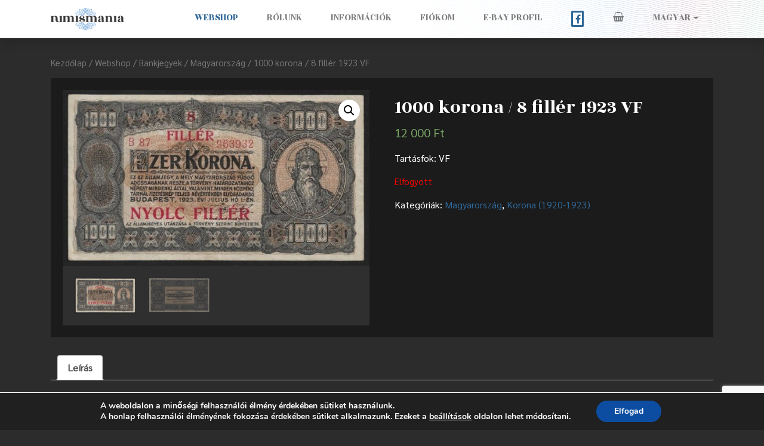

--- FILE ---
content_type: text/html; charset=UTF-8
request_url: https://numismania.hu/webshop/bankjegyek/magyarorszag/1000-korona-8-filler-1923-vf/
body_size: 15749
content:
<!DOCTYPE html>
<html lang="hu-HU" prefix="og: http://ogp.me/ns# article: http://ogp.me/ns/article#">
<head>
	<meta charset="UTF-8">
	<meta name="viewport" content="width=device-width, initial-scale=1, shrink-to-fit=no">


<link rel="apple-touch-icon" sizes="57x57" href="/favicon/apple-icon-57x57.png">
<link rel="apple-touch-icon" sizes="60x60" href="/favicon/apple-icon-60x60.png">
<link rel="apple-touch-icon" sizes="72x72" href="/favicon/apple-icon-72x72.png">
<link rel="apple-touch-icon" sizes="76x76" href="/favicon/apple-icon-76x76.png">
<link rel="apple-touch-icon" sizes="114x114" href="/favicon/apple-icon-114x114.png">
<link rel="apple-touch-icon" sizes="120x120" href="/favicon/apple-icon-120x120.png">
<link rel="apple-touch-icon" sizes="144x144" href="/favicon/apple-icon-144x144.png">
<link rel="apple-touch-icon" sizes="152x152" href="/favicon/apple-icon-152x152.png">
<link rel="apple-touch-icon" sizes="180x180" href="/favicon/apple-icon-180x180.png">
<link rel="icon" type="image/png" sizes="192x192"  href="/favicon/android-icon-192x192.png">
<link rel="icon" type="image/png" sizes="32x32" href="/favicon/favicon-32x32.png">
<link rel="icon" type="image/png" sizes="96x96" href="/favicon/favicon-96x96.png">
<link rel="icon" type="image/png" sizes="16x16" href="/favicon/favicon-16x16.png">
<link rel="manifest" href="/favicon/manifest.json">
<meta name="msapplication-TileColor" content="#ffffff">
<meta name="msapplication-TileImage" content="/favicon/ms-icon-144x144.png">
<meta name="theme-color" content="#ffffff">


	<link rel="profile" href="https://gmpg.org/xfn/11">

	<link rel="preconnect" href="https://fonts.gstatic.com">
	<link href="https://fonts.googleapis.com/css2?family=Rozha+One&family=Sarabun&display=swap" rel="stylesheet">


	<title>1000 korona / 8 fillér  1923 VF &#8211; Numismania.hu</title>
<meta name='robots' content='max-image-preview:large' />
<link rel="alternate" hreflang="hu" href="https://numismania.hu/webshop/bankjegyek/magyarorszag/1000-korona-8-filler-1923-vf/" />
<link rel="alternate" hreflang="en" href="https://numismania.hu/webshop/bankjegyek/magyarorszag/1000-korona-8-filler-1923-vf/?lang=en" />
<link rel="alternate" hreflang="x-default" href="https://numismania.hu/webshop/bankjegyek/magyarorszag/1000-korona-8-filler-1923-vf/" />
<script>window._wca = window._wca || [];</script>
<link rel='dns-prefetch' href='//stats.wp.com' />
<link rel='dns-prefetch' href='//www.googletagmanager.com' />
<link rel='dns-prefetch' href='//pagead2.googlesyndication.com' />
<link rel="alternate" type="application/rss+xml" title="Numismania.hu &raquo; hírcsatorna" href="https://numismania.hu/feed/" />
<link rel="alternate" type="application/rss+xml" title="Numismania.hu &raquo; hozzászólás hírcsatorna" href="https://numismania.hu/comments/feed/" />
<script type="text/javascript">
window._wpemojiSettings = {"baseUrl":"https:\/\/s.w.org\/images\/core\/emoji\/14.0.0\/72x72\/","ext":".png","svgUrl":"https:\/\/s.w.org\/images\/core\/emoji\/14.0.0\/svg\/","svgExt":".svg","source":{"concatemoji":"https:\/\/numismania.hu\/wp-includes\/js\/wp-emoji-release.min.js?ver=6.1.9"}};
/*! This file is auto-generated */
!function(e,a,t){var n,r,o,i=a.createElement("canvas"),p=i.getContext&&i.getContext("2d");function s(e,t){var a=String.fromCharCode,e=(p.clearRect(0,0,i.width,i.height),p.fillText(a.apply(this,e),0,0),i.toDataURL());return p.clearRect(0,0,i.width,i.height),p.fillText(a.apply(this,t),0,0),e===i.toDataURL()}function c(e){var t=a.createElement("script");t.src=e,t.defer=t.type="text/javascript",a.getElementsByTagName("head")[0].appendChild(t)}for(o=Array("flag","emoji"),t.supports={everything:!0,everythingExceptFlag:!0},r=0;r<o.length;r++)t.supports[o[r]]=function(e){if(p&&p.fillText)switch(p.textBaseline="top",p.font="600 32px Arial",e){case"flag":return s([127987,65039,8205,9895,65039],[127987,65039,8203,9895,65039])?!1:!s([55356,56826,55356,56819],[55356,56826,8203,55356,56819])&&!s([55356,57332,56128,56423,56128,56418,56128,56421,56128,56430,56128,56423,56128,56447],[55356,57332,8203,56128,56423,8203,56128,56418,8203,56128,56421,8203,56128,56430,8203,56128,56423,8203,56128,56447]);case"emoji":return!s([129777,127995,8205,129778,127999],[129777,127995,8203,129778,127999])}return!1}(o[r]),t.supports.everything=t.supports.everything&&t.supports[o[r]],"flag"!==o[r]&&(t.supports.everythingExceptFlag=t.supports.everythingExceptFlag&&t.supports[o[r]]);t.supports.everythingExceptFlag=t.supports.everythingExceptFlag&&!t.supports.flag,t.DOMReady=!1,t.readyCallback=function(){t.DOMReady=!0},t.supports.everything||(n=function(){t.readyCallback()},a.addEventListener?(a.addEventListener("DOMContentLoaded",n,!1),e.addEventListener("load",n,!1)):(e.attachEvent("onload",n),a.attachEvent("onreadystatechange",function(){"complete"===a.readyState&&t.readyCallback()})),(e=t.source||{}).concatemoji?c(e.concatemoji):e.wpemoji&&e.twemoji&&(c(e.twemoji),c(e.wpemoji)))}(window,document,window._wpemojiSettings);
</script>
<style type="text/css">
img.wp-smiley,
img.emoji {
	display: inline !important;
	border: none !important;
	box-shadow: none !important;
	height: 1em !important;
	width: 1em !important;
	margin: 0 0.07em !important;
	vertical-align: -0.1em !important;
	background: none !important;
	padding: 0 !important;
}
</style>
	<link rel='stylesheet' id='wp-block-library-css' href='https://numismania.hu/wp-includes/css/dist/block-library/style.min.css?ver=6.1.9' type='text/css' media='all' />
<style id='wp-block-library-inline-css' type='text/css'>
.has-text-align-justify{text-align:justify;}
</style>
<link rel='stylesheet' id='jetpack-videopress-video-block-view-css' href='https://numismania.hu/wp-content/plugins/jetpack/jetpack_vendor/automattic/jetpack-videopress/build/block-editor/blocks/video/view.css?minify=false&#038;ver=34ae973733627b74a14e' type='text/css' media='all' />
<link rel='stylesheet' id='mediaelement-css' href='https://numismania.hu/wp-includes/js/mediaelement/mediaelementplayer-legacy.min.css?ver=4.2.17' type='text/css' media='all' />
<link rel='stylesheet' id='wp-mediaelement-css' href='https://numismania.hu/wp-includes/js/mediaelement/wp-mediaelement.min.css?ver=6.1.9' type='text/css' media='all' />
<link rel='stylesheet' id='wc-blocks-vendors-style-css' href='https://numismania.hu/wp-content/plugins/woocommerce/packages/woocommerce-blocks/build/wc-blocks-vendors-style.css?ver=10.4.6' type='text/css' media='all' />
<link rel='stylesheet' id='wc-blocks-style-css' href='https://numismania.hu/wp-content/plugins/woocommerce/packages/woocommerce-blocks/build/wc-blocks-style.css?ver=10.4.6' type='text/css' media='all' />
<link rel='stylesheet' id='classic-theme-styles-css' href='https://numismania.hu/wp-includes/css/classic-themes.min.css?ver=1' type='text/css' media='all' />
<style id='global-styles-inline-css' type='text/css'>
body{--wp--preset--color--black: #000000;--wp--preset--color--cyan-bluish-gray: #abb8c3;--wp--preset--color--white: #ffffff;--wp--preset--color--pale-pink: #f78da7;--wp--preset--color--vivid-red: #cf2e2e;--wp--preset--color--luminous-vivid-orange: #ff6900;--wp--preset--color--luminous-vivid-amber: #fcb900;--wp--preset--color--light-green-cyan: #7bdcb5;--wp--preset--color--vivid-green-cyan: #00d084;--wp--preset--color--pale-cyan-blue: #8ed1fc;--wp--preset--color--vivid-cyan-blue: #0693e3;--wp--preset--color--vivid-purple: #9b51e0;--wp--preset--gradient--vivid-cyan-blue-to-vivid-purple: linear-gradient(135deg,rgba(6,147,227,1) 0%,rgb(155,81,224) 100%);--wp--preset--gradient--light-green-cyan-to-vivid-green-cyan: linear-gradient(135deg,rgb(122,220,180) 0%,rgb(0,208,130) 100%);--wp--preset--gradient--luminous-vivid-amber-to-luminous-vivid-orange: linear-gradient(135deg,rgba(252,185,0,1) 0%,rgba(255,105,0,1) 100%);--wp--preset--gradient--luminous-vivid-orange-to-vivid-red: linear-gradient(135deg,rgba(255,105,0,1) 0%,rgb(207,46,46) 100%);--wp--preset--gradient--very-light-gray-to-cyan-bluish-gray: linear-gradient(135deg,rgb(238,238,238) 0%,rgb(169,184,195) 100%);--wp--preset--gradient--cool-to-warm-spectrum: linear-gradient(135deg,rgb(74,234,220) 0%,rgb(151,120,209) 20%,rgb(207,42,186) 40%,rgb(238,44,130) 60%,rgb(251,105,98) 80%,rgb(254,248,76) 100%);--wp--preset--gradient--blush-light-purple: linear-gradient(135deg,rgb(255,206,236) 0%,rgb(152,150,240) 100%);--wp--preset--gradient--blush-bordeaux: linear-gradient(135deg,rgb(254,205,165) 0%,rgb(254,45,45) 50%,rgb(107,0,62) 100%);--wp--preset--gradient--luminous-dusk: linear-gradient(135deg,rgb(255,203,112) 0%,rgb(199,81,192) 50%,rgb(65,88,208) 100%);--wp--preset--gradient--pale-ocean: linear-gradient(135deg,rgb(255,245,203) 0%,rgb(182,227,212) 50%,rgb(51,167,181) 100%);--wp--preset--gradient--electric-grass: linear-gradient(135deg,rgb(202,248,128) 0%,rgb(113,206,126) 100%);--wp--preset--gradient--midnight: linear-gradient(135deg,rgb(2,3,129) 0%,rgb(40,116,252) 100%);--wp--preset--duotone--dark-grayscale: url('#wp-duotone-dark-grayscale');--wp--preset--duotone--grayscale: url('#wp-duotone-grayscale');--wp--preset--duotone--purple-yellow: url('#wp-duotone-purple-yellow');--wp--preset--duotone--blue-red: url('#wp-duotone-blue-red');--wp--preset--duotone--midnight: url('#wp-duotone-midnight');--wp--preset--duotone--magenta-yellow: url('#wp-duotone-magenta-yellow');--wp--preset--duotone--purple-green: url('#wp-duotone-purple-green');--wp--preset--duotone--blue-orange: url('#wp-duotone-blue-orange');--wp--preset--font-size--small: 13px;--wp--preset--font-size--medium: 20px;--wp--preset--font-size--large: 36px;--wp--preset--font-size--x-large: 42px;--wp--preset--spacing--20: 0.44rem;--wp--preset--spacing--30: 0.67rem;--wp--preset--spacing--40: 1rem;--wp--preset--spacing--50: 1.5rem;--wp--preset--spacing--60: 2.25rem;--wp--preset--spacing--70: 3.38rem;--wp--preset--spacing--80: 5.06rem;}:where(.is-layout-flex){gap: 0.5em;}body .is-layout-flow > .alignleft{float: left;margin-inline-start: 0;margin-inline-end: 2em;}body .is-layout-flow > .alignright{float: right;margin-inline-start: 2em;margin-inline-end: 0;}body .is-layout-flow > .aligncenter{margin-left: auto !important;margin-right: auto !important;}body .is-layout-constrained > .alignleft{float: left;margin-inline-start: 0;margin-inline-end: 2em;}body .is-layout-constrained > .alignright{float: right;margin-inline-start: 2em;margin-inline-end: 0;}body .is-layout-constrained > .aligncenter{margin-left: auto !important;margin-right: auto !important;}body .is-layout-constrained > :where(:not(.alignleft):not(.alignright):not(.alignfull)){max-width: var(--wp--style--global--content-size);margin-left: auto !important;margin-right: auto !important;}body .is-layout-constrained > .alignwide{max-width: var(--wp--style--global--wide-size);}body .is-layout-flex{display: flex;}body .is-layout-flex{flex-wrap: wrap;align-items: center;}body .is-layout-flex > *{margin: 0;}:where(.wp-block-columns.is-layout-flex){gap: 2em;}.has-black-color{color: var(--wp--preset--color--black) !important;}.has-cyan-bluish-gray-color{color: var(--wp--preset--color--cyan-bluish-gray) !important;}.has-white-color{color: var(--wp--preset--color--white) !important;}.has-pale-pink-color{color: var(--wp--preset--color--pale-pink) !important;}.has-vivid-red-color{color: var(--wp--preset--color--vivid-red) !important;}.has-luminous-vivid-orange-color{color: var(--wp--preset--color--luminous-vivid-orange) !important;}.has-luminous-vivid-amber-color{color: var(--wp--preset--color--luminous-vivid-amber) !important;}.has-light-green-cyan-color{color: var(--wp--preset--color--light-green-cyan) !important;}.has-vivid-green-cyan-color{color: var(--wp--preset--color--vivid-green-cyan) !important;}.has-pale-cyan-blue-color{color: var(--wp--preset--color--pale-cyan-blue) !important;}.has-vivid-cyan-blue-color{color: var(--wp--preset--color--vivid-cyan-blue) !important;}.has-vivid-purple-color{color: var(--wp--preset--color--vivid-purple) !important;}.has-black-background-color{background-color: var(--wp--preset--color--black) !important;}.has-cyan-bluish-gray-background-color{background-color: var(--wp--preset--color--cyan-bluish-gray) !important;}.has-white-background-color{background-color: var(--wp--preset--color--white) !important;}.has-pale-pink-background-color{background-color: var(--wp--preset--color--pale-pink) !important;}.has-vivid-red-background-color{background-color: var(--wp--preset--color--vivid-red) !important;}.has-luminous-vivid-orange-background-color{background-color: var(--wp--preset--color--luminous-vivid-orange) !important;}.has-luminous-vivid-amber-background-color{background-color: var(--wp--preset--color--luminous-vivid-amber) !important;}.has-light-green-cyan-background-color{background-color: var(--wp--preset--color--light-green-cyan) !important;}.has-vivid-green-cyan-background-color{background-color: var(--wp--preset--color--vivid-green-cyan) !important;}.has-pale-cyan-blue-background-color{background-color: var(--wp--preset--color--pale-cyan-blue) !important;}.has-vivid-cyan-blue-background-color{background-color: var(--wp--preset--color--vivid-cyan-blue) !important;}.has-vivid-purple-background-color{background-color: var(--wp--preset--color--vivid-purple) !important;}.has-black-border-color{border-color: var(--wp--preset--color--black) !important;}.has-cyan-bluish-gray-border-color{border-color: var(--wp--preset--color--cyan-bluish-gray) !important;}.has-white-border-color{border-color: var(--wp--preset--color--white) !important;}.has-pale-pink-border-color{border-color: var(--wp--preset--color--pale-pink) !important;}.has-vivid-red-border-color{border-color: var(--wp--preset--color--vivid-red) !important;}.has-luminous-vivid-orange-border-color{border-color: var(--wp--preset--color--luminous-vivid-orange) !important;}.has-luminous-vivid-amber-border-color{border-color: var(--wp--preset--color--luminous-vivid-amber) !important;}.has-light-green-cyan-border-color{border-color: var(--wp--preset--color--light-green-cyan) !important;}.has-vivid-green-cyan-border-color{border-color: var(--wp--preset--color--vivid-green-cyan) !important;}.has-pale-cyan-blue-border-color{border-color: var(--wp--preset--color--pale-cyan-blue) !important;}.has-vivid-cyan-blue-border-color{border-color: var(--wp--preset--color--vivid-cyan-blue) !important;}.has-vivid-purple-border-color{border-color: var(--wp--preset--color--vivid-purple) !important;}.has-vivid-cyan-blue-to-vivid-purple-gradient-background{background: var(--wp--preset--gradient--vivid-cyan-blue-to-vivid-purple) !important;}.has-light-green-cyan-to-vivid-green-cyan-gradient-background{background: var(--wp--preset--gradient--light-green-cyan-to-vivid-green-cyan) !important;}.has-luminous-vivid-amber-to-luminous-vivid-orange-gradient-background{background: var(--wp--preset--gradient--luminous-vivid-amber-to-luminous-vivid-orange) !important;}.has-luminous-vivid-orange-to-vivid-red-gradient-background{background: var(--wp--preset--gradient--luminous-vivid-orange-to-vivid-red) !important;}.has-very-light-gray-to-cyan-bluish-gray-gradient-background{background: var(--wp--preset--gradient--very-light-gray-to-cyan-bluish-gray) !important;}.has-cool-to-warm-spectrum-gradient-background{background: var(--wp--preset--gradient--cool-to-warm-spectrum) !important;}.has-blush-light-purple-gradient-background{background: var(--wp--preset--gradient--blush-light-purple) !important;}.has-blush-bordeaux-gradient-background{background: var(--wp--preset--gradient--blush-bordeaux) !important;}.has-luminous-dusk-gradient-background{background: var(--wp--preset--gradient--luminous-dusk) !important;}.has-pale-ocean-gradient-background{background: var(--wp--preset--gradient--pale-ocean) !important;}.has-electric-grass-gradient-background{background: var(--wp--preset--gradient--electric-grass) !important;}.has-midnight-gradient-background{background: var(--wp--preset--gradient--midnight) !important;}.has-small-font-size{font-size: var(--wp--preset--font-size--small) !important;}.has-medium-font-size{font-size: var(--wp--preset--font-size--medium) !important;}.has-large-font-size{font-size: var(--wp--preset--font-size--large) !important;}.has-x-large-font-size{font-size: var(--wp--preset--font-size--x-large) !important;}
.wp-block-navigation a:where(:not(.wp-element-button)){color: inherit;}
:where(.wp-block-columns.is-layout-flex){gap: 2em;}
.wp-block-pullquote{font-size: 1.5em;line-height: 1.6;}
</style>
<link rel='stylesheet' id='wpml-blocks-css' href='https://numismania.hu/wp-content/plugins/sitepress-multilingual-cms/dist/css/blocks/styles.css?ver=4.6.9' type='text/css' media='all' />
<link rel='stylesheet' id='photoswipe-css' href='https://numismania.hu/wp-content/plugins/woocommerce/assets/css/photoswipe/photoswipe.min.css?ver=7.9.0' type='text/css' media='all' />
<link rel='stylesheet' id='photoswipe-default-skin-css' href='https://numismania.hu/wp-content/plugins/woocommerce/assets/css/photoswipe/default-skin/default-skin.min.css?ver=7.9.0' type='text/css' media='all' />
<link rel='stylesheet' id='woocommerce-layout-css' href='https://numismania.hu/wp-content/plugins/woocommerce/assets/css/woocommerce-layout.css?ver=7.9.0' type='text/css' media='all' />
<style id='woocommerce-layout-inline-css' type='text/css'>

	.infinite-scroll .woocommerce-pagination {
		display: none;
	}
</style>
<link rel='stylesheet' id='woocommerce-smallscreen-css' href='https://numismania.hu/wp-content/plugins/woocommerce/assets/css/woocommerce-smallscreen.css?ver=7.9.0' type='text/css' media='only screen and (max-width: 768px)' />
<link rel='stylesheet' id='woocommerce-general-css' href='https://numismania.hu/wp-content/plugins/woocommerce/assets/css/woocommerce.css?ver=7.9.0' type='text/css' media='all' />
<style id='woocommerce-inline-inline-css' type='text/css'>
.woocommerce form .form-row .required { visibility: visible; }
</style>
<link rel='stylesheet' id='aws-style-css' href='https://numismania.hu/wp-content/plugins/advanced-woo-search/assets/css/common.min.css?ver=3.51' type='text/css' media='all' />
<link rel='stylesheet' id='wpml-menu-item-0-css' href='https://numismania.hu/wp-content/plugins/sitepress-multilingual-cms/templates/language-switchers/menu-item/style.min.css?ver=1' type='text/css' media='all' />
<link rel='stylesheet' id='understrap-styles-css' href='https://numismania.hu/wp-content/themes/numistheme/css/theme.min.css' type='text/css' media='all' />
<link rel='stylesheet' id='understrap-styles-custom-css' href='https://numismania.hu/wp-content/themes/numistheme/css/custom.css' type='text/css' media='all' />
<link rel='stylesheet' id='moove_gdpr_frontend-css' href='https://numismania.hu/wp-content/plugins/gdpr-cookie-compliance/dist/styles/gdpr-main.css?ver=5.0.9' type='text/css' media='all' />
<style id='moove_gdpr_frontend-inline-css' type='text/css'>
#moove_gdpr_cookie_modal,#moove_gdpr_cookie_info_bar,.gdpr_cookie_settings_shortcode_content{font-family:&#039;Nunito&#039;,sans-serif}#moove_gdpr_save_popup_settings_button{background-color:#373737;color:#fff}#moove_gdpr_save_popup_settings_button:hover{background-color:#000}#moove_gdpr_cookie_info_bar .moove-gdpr-info-bar-container .moove-gdpr-info-bar-content a.mgbutton,#moove_gdpr_cookie_info_bar .moove-gdpr-info-bar-container .moove-gdpr-info-bar-content button.mgbutton{background-color:#0C4DA2}#moove_gdpr_cookie_modal .moove-gdpr-modal-content .moove-gdpr-modal-footer-content .moove-gdpr-button-holder a.mgbutton,#moove_gdpr_cookie_modal .moove-gdpr-modal-content .moove-gdpr-modal-footer-content .moove-gdpr-button-holder button.mgbutton,.gdpr_cookie_settings_shortcode_content .gdpr-shr-button.button-green{background-color:#0C4DA2;border-color:#0C4DA2}#moove_gdpr_cookie_modal .moove-gdpr-modal-content .moove-gdpr-modal-footer-content .moove-gdpr-button-holder a.mgbutton:hover,#moove_gdpr_cookie_modal .moove-gdpr-modal-content .moove-gdpr-modal-footer-content .moove-gdpr-button-holder button.mgbutton:hover,.gdpr_cookie_settings_shortcode_content .gdpr-shr-button.button-green:hover{background-color:#fff;color:#0C4DA2}#moove_gdpr_cookie_modal .moove-gdpr-modal-content .moove-gdpr-modal-close i,#moove_gdpr_cookie_modal .moove-gdpr-modal-content .moove-gdpr-modal-close span.gdpr-icon{background-color:#0C4DA2;border:1px solid #0C4DA2}#moove_gdpr_cookie_info_bar span.moove-gdpr-infobar-allow-all.focus-g,#moove_gdpr_cookie_info_bar span.moove-gdpr-infobar-allow-all:focus,#moove_gdpr_cookie_info_bar button.moove-gdpr-infobar-allow-all.focus-g,#moove_gdpr_cookie_info_bar button.moove-gdpr-infobar-allow-all:focus,#moove_gdpr_cookie_info_bar span.moove-gdpr-infobar-reject-btn.focus-g,#moove_gdpr_cookie_info_bar span.moove-gdpr-infobar-reject-btn:focus,#moove_gdpr_cookie_info_bar button.moove-gdpr-infobar-reject-btn.focus-g,#moove_gdpr_cookie_info_bar button.moove-gdpr-infobar-reject-btn:focus,#moove_gdpr_cookie_info_bar span.change-settings-button.focus-g,#moove_gdpr_cookie_info_bar span.change-settings-button:focus,#moove_gdpr_cookie_info_bar button.change-settings-button.focus-g,#moove_gdpr_cookie_info_bar button.change-settings-button:focus{-webkit-box-shadow:0 0 1px 3px #0C4DA2;-moz-box-shadow:0 0 1px 3px #0C4DA2;box-shadow:0 0 1px 3px #0C4DA2}#moove_gdpr_cookie_modal .moove-gdpr-modal-content .moove-gdpr-modal-close i:hover,#moove_gdpr_cookie_modal .moove-gdpr-modal-content .moove-gdpr-modal-close span.gdpr-icon:hover,#moove_gdpr_cookie_info_bar span[data-href]>u.change-settings-button{color:#0C4DA2}#moove_gdpr_cookie_modal .moove-gdpr-modal-content .moove-gdpr-modal-left-content #moove-gdpr-menu li.menu-item-selected a span.gdpr-icon,#moove_gdpr_cookie_modal .moove-gdpr-modal-content .moove-gdpr-modal-left-content #moove-gdpr-menu li.menu-item-selected button span.gdpr-icon{color:inherit}#moove_gdpr_cookie_modal .moove-gdpr-modal-content .moove-gdpr-modal-left-content #moove-gdpr-menu li a span.gdpr-icon,#moove_gdpr_cookie_modal .moove-gdpr-modal-content .moove-gdpr-modal-left-content #moove-gdpr-menu li button span.gdpr-icon{color:inherit}#moove_gdpr_cookie_modal .gdpr-acc-link{line-height:0;font-size:0;color:transparent;position:absolute}#moove_gdpr_cookie_modal .moove-gdpr-modal-content .moove-gdpr-modal-close:hover i,#moove_gdpr_cookie_modal .moove-gdpr-modal-content .moove-gdpr-modal-left-content #moove-gdpr-menu li a,#moove_gdpr_cookie_modal .moove-gdpr-modal-content .moove-gdpr-modal-left-content #moove-gdpr-menu li button,#moove_gdpr_cookie_modal .moove-gdpr-modal-content .moove-gdpr-modal-left-content #moove-gdpr-menu li button i,#moove_gdpr_cookie_modal .moove-gdpr-modal-content .moove-gdpr-modal-left-content #moove-gdpr-menu li a i,#moove_gdpr_cookie_modal .moove-gdpr-modal-content .moove-gdpr-tab-main .moove-gdpr-tab-main-content a:hover,#moove_gdpr_cookie_info_bar.moove-gdpr-dark-scheme .moove-gdpr-info-bar-container .moove-gdpr-info-bar-content a.mgbutton:hover,#moove_gdpr_cookie_info_bar.moove-gdpr-dark-scheme .moove-gdpr-info-bar-container .moove-gdpr-info-bar-content button.mgbutton:hover,#moove_gdpr_cookie_info_bar.moove-gdpr-dark-scheme .moove-gdpr-info-bar-container .moove-gdpr-info-bar-content a:hover,#moove_gdpr_cookie_info_bar.moove-gdpr-dark-scheme .moove-gdpr-info-bar-container .moove-gdpr-info-bar-content button:hover,#moove_gdpr_cookie_info_bar.moove-gdpr-dark-scheme .moove-gdpr-info-bar-container .moove-gdpr-info-bar-content span.change-settings-button:hover,#moove_gdpr_cookie_info_bar.moove-gdpr-dark-scheme .moove-gdpr-info-bar-container .moove-gdpr-info-bar-content button.change-settings-button:hover,#moove_gdpr_cookie_info_bar.moove-gdpr-dark-scheme .moove-gdpr-info-bar-container .moove-gdpr-info-bar-content u.change-settings-button:hover,#moove_gdpr_cookie_info_bar span[data-href]>u.change-settings-button,#moove_gdpr_cookie_info_bar.moove-gdpr-dark-scheme .moove-gdpr-info-bar-container .moove-gdpr-info-bar-content a.mgbutton.focus-g,#moove_gdpr_cookie_info_bar.moove-gdpr-dark-scheme .moove-gdpr-info-bar-container .moove-gdpr-info-bar-content button.mgbutton.focus-g,#moove_gdpr_cookie_info_bar.moove-gdpr-dark-scheme .moove-gdpr-info-bar-container .moove-gdpr-info-bar-content a.focus-g,#moove_gdpr_cookie_info_bar.moove-gdpr-dark-scheme .moove-gdpr-info-bar-container .moove-gdpr-info-bar-content button.focus-g,#moove_gdpr_cookie_info_bar.moove-gdpr-dark-scheme .moove-gdpr-info-bar-container .moove-gdpr-info-bar-content a.mgbutton:focus,#moove_gdpr_cookie_info_bar.moove-gdpr-dark-scheme .moove-gdpr-info-bar-container .moove-gdpr-info-bar-content button.mgbutton:focus,#moove_gdpr_cookie_info_bar.moove-gdpr-dark-scheme .moove-gdpr-info-bar-container .moove-gdpr-info-bar-content a:focus,#moove_gdpr_cookie_info_bar.moove-gdpr-dark-scheme .moove-gdpr-info-bar-container .moove-gdpr-info-bar-content button:focus,#moove_gdpr_cookie_info_bar.moove-gdpr-dark-scheme .moove-gdpr-info-bar-container .moove-gdpr-info-bar-content span.change-settings-button.focus-g,span.change-settings-button:focus,button.change-settings-button.focus-g,button.change-settings-button:focus,#moove_gdpr_cookie_info_bar.moove-gdpr-dark-scheme .moove-gdpr-info-bar-container .moove-gdpr-info-bar-content u.change-settings-button.focus-g,#moove_gdpr_cookie_info_bar.moove-gdpr-dark-scheme .moove-gdpr-info-bar-container .moove-gdpr-info-bar-content u.change-settings-button:focus{color:#0C4DA2}#moove_gdpr_cookie_modal .moove-gdpr-branding.focus-g span,#moove_gdpr_cookie_modal .moove-gdpr-modal-content .moove-gdpr-tab-main a.focus-g,#moove_gdpr_cookie_modal .moove-gdpr-modal-content .moove-gdpr-tab-main .gdpr-cd-details-toggle.focus-g{color:#0C4DA2}#moove_gdpr_cookie_modal.gdpr_lightbox-hide{display:none}
</style>
<link rel='stylesheet' id='jetpack_css-css' href='https://numismania.hu/wp-content/plugins/jetpack/css/jetpack.css?ver=12.5.1' type='text/css' media='all' />
<script type='text/javascript' id='wpml-cookie-js-extra'>
/* <![CDATA[ */
var wpml_cookies = {"wp-wpml_current_language":{"value":"hu","expires":1,"path":"\/"}};
var wpml_cookies = {"wp-wpml_current_language":{"value":"hu","expires":1,"path":"\/"}};
/* ]]> */
</script>
<script type='text/javascript' src='https://numismania.hu/wp-content/plugins/sitepress-multilingual-cms/res/js/cookies/language-cookie.js?ver=4.6.9' id='wpml-cookie-js'></script>
<script type='text/javascript' src='https://numismania.hu/wp-includes/js/jquery/jquery.min.js?ver=3.6.1' id='jquery-core-js'></script>
<script type='text/javascript' src='https://numismania.hu/wp-includes/js/jquery/jquery-migrate.min.js?ver=3.3.2' id='jquery-migrate-js'></script>
<script defer type='text/javascript' src='https://stats.wp.com/s-202602.js' id='woocommerce-analytics-js'></script>

<!-- Google Analytics snippet added by Site Kit -->
<script type='text/javascript' src='https://www.googletagmanager.com/gtag/js?id=UA-193320344-1' id='google_gtagjs-js' async></script>
<script type='text/javascript' id='google_gtagjs-js-after'>
window.dataLayer = window.dataLayer || [];function gtag(){dataLayer.push(arguments);}
gtag('set', 'linker', {"domains":["numismania.hu"]} );
gtag("js", new Date());
gtag("set", "developer_id.dZTNiMT", true);
gtag("config", "UA-193320344-1", {"anonymize_ip":true});
</script>

<!-- End Google Analytics snippet added by Site Kit -->
<link rel="https://api.w.org/" href="https://numismania.hu/wp-json/" /><link rel="alternate" type="application/json" href="https://numismania.hu/wp-json/wp/v2/product/532" /><link rel="EditURI" type="application/rsd+xml" title="RSD" href="https://numismania.hu/xmlrpc.php?rsd" />
<link rel="wlwmanifest" type="application/wlwmanifest+xml" href="https://numismania.hu/wp-includes/wlwmanifest.xml" />
<meta name="generator" content="WordPress 6.1.9" />
<meta name="generator" content="WooCommerce 7.9.0" />
<link rel="canonical" href="https://numismania.hu/webshop/bankjegyek/magyarorszag/1000-korona-8-filler-1923-vf/" />
<link rel='shortlink' href='https://numismania.hu/?p=532' />
<link rel="alternate" type="application/json+oembed" href="https://numismania.hu/wp-json/oembed/1.0/embed?url=https%3A%2F%2Fnumismania.hu%2Fwebshop%2Fbankjegyek%2Fmagyarorszag%2F1000-korona-8-filler-1923-vf%2F" />
<link rel="alternate" type="text/xml+oembed" href="https://numismania.hu/wp-json/oembed/1.0/embed?url=https%3A%2F%2Fnumismania.hu%2Fwebshop%2Fbankjegyek%2Fmagyarorszag%2F1000-korona-8-filler-1923-vf%2F&#038;format=xml" />
<meta name="generator" content="WPML ver:4.6.9 stt:1,23;" />
<meta name="generator" content="Site Kit by Google 1.95.0" /><meta property="og:title" name="og:title" content="1000 korona / 8 fillér  1923 VF" />
<meta property="og:type" name="og:type" content="website" />
<meta property="og:image" name="og:image" content="https://numismania.hu/wp-content/uploads/2021/02/1000-korona-1923-8-filler_vf1.jpg" />
<meta property="og:url" name="og:url" content="https://numismania.hu/webshop/bankjegyek/magyarorszag/1000-korona-8-filler-1923-vf/" />
<meta property="og:description" name="og:description" content="Tartásfok: VF" />
<meta property="og:locale" name="og:locale" content="hu_HU" />
<meta property="og:site_name" name="og:site_name" content="Numismania.hu" />
<meta property="twitter:card" name="twitter:card" content="summary_large_image" />
<meta property="article:published_time" name="article:published_time" content="2021-02-27T18:31:00+00:00" />
<meta property="article:modified_time" name="article:modified_time" content="2021-10-17T12:12:30+00:00" />
<meta property="article:author" name="article:author" content="https://numismania.hu/author/numismaniaadmin/" />
	<style>img#wpstats{display:none}</style>
		<style id="plus-minus-buttons-style">
	.quantity input::-webkit-outer-spin-button,
	.quantity input::-webkit-inner-spin-button {-webkit-appearance: none !important;margin: 0; !important}
	.quantity input {appearance: textfield !important;-moz-appearance: textfield !important;}
	.quantity .qty-button {cursor: pointer !important;}
	.woocommerce-cart table.cart .quantity .qty-button {vertical-align: middle;}
</style>
	<meta name="mobile-web-app-capable" content="yes">
<meta name="apple-mobile-web-app-capable" content="yes">
<meta name="apple-mobile-web-app-title" content="Numismania.hu - ">
	<noscript><style>.woocommerce-product-gallery{ opacity: 1 !important; }</style></noscript>
	
<!-- Google AdSense snippet added by Site Kit -->
<meta name="google-adsense-platform-account" content="ca-host-pub-2644536267352236">
<meta name="google-adsense-platform-domain" content="sitekit.withgoogle.com">
<!-- End Google AdSense snippet added by Site Kit -->

<!-- Google AdSense snippet added by Site Kit -->
<script async="async" src="https://pagead2.googlesyndication.com/pagead/js/adsbygoogle.js?client=ca-pub-2471597789804952&amp;host=ca-host-pub-2644536267352236" crossorigin="anonymous" type="text/javascript"></script>

<!-- End Google AdSense snippet added by Site Kit -->
<style id="hucommerce-theme-fix">
</style>
</head>

<body class="product-template-default single single-product postid-532 wp-custom-logo wp-embed-responsive theme-numistheme cone-simplepay-gateway woocommerce woocommerce-page woocommerce-no-js">
<svg xmlns="http://www.w3.org/2000/svg" viewBox="0 0 0 0" width="0" height="0" focusable="false" role="none" style="visibility: hidden; position: absolute; left: -9999px; overflow: hidden;" ><defs><filter id="wp-duotone-dark-grayscale"><feColorMatrix color-interpolation-filters="sRGB" type="matrix" values=" .299 .587 .114 0 0 .299 .587 .114 0 0 .299 .587 .114 0 0 .299 .587 .114 0 0 " /><feComponentTransfer color-interpolation-filters="sRGB" ><feFuncR type="table" tableValues="0 0.49803921568627" /><feFuncG type="table" tableValues="0 0.49803921568627" /><feFuncB type="table" tableValues="0 0.49803921568627" /><feFuncA type="table" tableValues="1 1" /></feComponentTransfer><feComposite in2="SourceGraphic" operator="in" /></filter></defs></svg><svg xmlns="http://www.w3.org/2000/svg" viewBox="0 0 0 0" width="0" height="0" focusable="false" role="none" style="visibility: hidden; position: absolute; left: -9999px; overflow: hidden;" ><defs><filter id="wp-duotone-grayscale"><feColorMatrix color-interpolation-filters="sRGB" type="matrix" values=" .299 .587 .114 0 0 .299 .587 .114 0 0 .299 .587 .114 0 0 .299 .587 .114 0 0 " /><feComponentTransfer color-interpolation-filters="sRGB" ><feFuncR type="table" tableValues="0 1" /><feFuncG type="table" tableValues="0 1" /><feFuncB type="table" tableValues="0 1" /><feFuncA type="table" tableValues="1 1" /></feComponentTransfer><feComposite in2="SourceGraphic" operator="in" /></filter></defs></svg><svg xmlns="http://www.w3.org/2000/svg" viewBox="0 0 0 0" width="0" height="0" focusable="false" role="none" style="visibility: hidden; position: absolute; left: -9999px; overflow: hidden;" ><defs><filter id="wp-duotone-purple-yellow"><feColorMatrix color-interpolation-filters="sRGB" type="matrix" values=" .299 .587 .114 0 0 .299 .587 .114 0 0 .299 .587 .114 0 0 .299 .587 .114 0 0 " /><feComponentTransfer color-interpolation-filters="sRGB" ><feFuncR type="table" tableValues="0.54901960784314 0.98823529411765" /><feFuncG type="table" tableValues="0 1" /><feFuncB type="table" tableValues="0.71764705882353 0.25490196078431" /><feFuncA type="table" tableValues="1 1" /></feComponentTransfer><feComposite in2="SourceGraphic" operator="in" /></filter></defs></svg><svg xmlns="http://www.w3.org/2000/svg" viewBox="0 0 0 0" width="0" height="0" focusable="false" role="none" style="visibility: hidden; position: absolute; left: -9999px; overflow: hidden;" ><defs><filter id="wp-duotone-blue-red"><feColorMatrix color-interpolation-filters="sRGB" type="matrix" values=" .299 .587 .114 0 0 .299 .587 .114 0 0 .299 .587 .114 0 0 .299 .587 .114 0 0 " /><feComponentTransfer color-interpolation-filters="sRGB" ><feFuncR type="table" tableValues="0 1" /><feFuncG type="table" tableValues="0 0.27843137254902" /><feFuncB type="table" tableValues="0.5921568627451 0.27843137254902" /><feFuncA type="table" tableValues="1 1" /></feComponentTransfer><feComposite in2="SourceGraphic" operator="in" /></filter></defs></svg><svg xmlns="http://www.w3.org/2000/svg" viewBox="0 0 0 0" width="0" height="0" focusable="false" role="none" style="visibility: hidden; position: absolute; left: -9999px; overflow: hidden;" ><defs><filter id="wp-duotone-midnight"><feColorMatrix color-interpolation-filters="sRGB" type="matrix" values=" .299 .587 .114 0 0 .299 .587 .114 0 0 .299 .587 .114 0 0 .299 .587 .114 0 0 " /><feComponentTransfer color-interpolation-filters="sRGB" ><feFuncR type="table" tableValues="0 0" /><feFuncG type="table" tableValues="0 0.64705882352941" /><feFuncB type="table" tableValues="0 1" /><feFuncA type="table" tableValues="1 1" /></feComponentTransfer><feComposite in2="SourceGraphic" operator="in" /></filter></defs></svg><svg xmlns="http://www.w3.org/2000/svg" viewBox="0 0 0 0" width="0" height="0" focusable="false" role="none" style="visibility: hidden; position: absolute; left: -9999px; overflow: hidden;" ><defs><filter id="wp-duotone-magenta-yellow"><feColorMatrix color-interpolation-filters="sRGB" type="matrix" values=" .299 .587 .114 0 0 .299 .587 .114 0 0 .299 .587 .114 0 0 .299 .587 .114 0 0 " /><feComponentTransfer color-interpolation-filters="sRGB" ><feFuncR type="table" tableValues="0.78039215686275 1" /><feFuncG type="table" tableValues="0 0.94901960784314" /><feFuncB type="table" tableValues="0.35294117647059 0.47058823529412" /><feFuncA type="table" tableValues="1 1" /></feComponentTransfer><feComposite in2="SourceGraphic" operator="in" /></filter></defs></svg><svg xmlns="http://www.w3.org/2000/svg" viewBox="0 0 0 0" width="0" height="0" focusable="false" role="none" style="visibility: hidden; position: absolute; left: -9999px; overflow: hidden;" ><defs><filter id="wp-duotone-purple-green"><feColorMatrix color-interpolation-filters="sRGB" type="matrix" values=" .299 .587 .114 0 0 .299 .587 .114 0 0 .299 .587 .114 0 0 .299 .587 .114 0 0 " /><feComponentTransfer color-interpolation-filters="sRGB" ><feFuncR type="table" tableValues="0.65098039215686 0.40392156862745" /><feFuncG type="table" tableValues="0 1" /><feFuncB type="table" tableValues="0.44705882352941 0.4" /><feFuncA type="table" tableValues="1 1" /></feComponentTransfer><feComposite in2="SourceGraphic" operator="in" /></filter></defs></svg><svg xmlns="http://www.w3.org/2000/svg" viewBox="0 0 0 0" width="0" height="0" focusable="false" role="none" style="visibility: hidden; position: absolute; left: -9999px; overflow: hidden;" ><defs><filter id="wp-duotone-blue-orange"><feColorMatrix color-interpolation-filters="sRGB" type="matrix" values=" .299 .587 .114 0 0 .299 .587 .114 0 0 .299 .587 .114 0 0 .299 .587 .114 0 0 " /><feComponentTransfer color-interpolation-filters="sRGB" ><feFuncR type="table" tableValues="0.098039215686275 1" /><feFuncG type="table" tableValues="0 0.66274509803922" /><feFuncB type="table" tableValues="0.84705882352941 0.41960784313725" /><feFuncA type="table" tableValues="1 1" /></feComponentTransfer><feComposite in2="SourceGraphic" operator="in" /></filter></defs></svg><div class="site" id="page">

	<!-- ******************* The Navbar Area ******************* -->
	<div id="wrapper-navbar" itemscope itemtype="http://schema.org/WebSite">

		<a class="skip-link sr-only sr-only-focusable" href="#content">Skip to content</a>

				<nav class="shadow navbar navbar-expand-md navbar-light bglight">

					<div class="container">
		
					<!-- Your site title as branding in the menu -->
					<a href="https://numismania.hu/" class="navbar-brand custom-logo-link" rel="home"><img width="123" height="38" src="https://numismania.hu/wp-content/uploads/2021/02/logo_image.png" class="img-fluid" alt="Numismania.hu" decoding="async" /></a><!-- end custom logo -->

				<button class="navbar-toggler" type="button" data-toggle="collapse" data-target="#navbarNavDropdown" aria-controls="navbarNavDropdown" aria-expanded="false" aria-label="Toggle navigation">
					<span class="navbar-toggler-icon"></span>
				</button>

				<!-- The WordPress Menu goes here -->
				<div id="navbarNavDropdown" class="collapse navbar-collapse"><ul id="main-menu" class="navbar-nav ml-auto"><li itemscope="itemscope" itemtype="https://www.schema.org/SiteNavigationElement" id="menu-item-63" class="menu-item menu-item-type-post_type menu-item-object-page current_page_parent menu-item-63 nav-item"><a title="Webshop" href="https://numismania.hu/webshop/" class="nav-link">Webshop</a></li>
<li itemscope="itemscope" itemtype="https://www.schema.org/SiteNavigationElement" id="menu-item-170" class="menu-item menu-item-type-custom menu-item-object-custom menu-item-170 nav-item"><a title="Rólunk" href="/#rolunk" class="nav-link">Rólunk</a></li>
<li itemscope="itemscope" itemtype="https://www.schema.org/SiteNavigationElement" id="menu-item-98" class="menu-item menu-item-type-post_type menu-item-object-page menu-item-98 nav-item"><a title="Információk" href="https://numismania.hu/informaciok/" class="nav-link">Információk</a></li>
<li itemscope="itemscope" itemtype="https://www.schema.org/SiteNavigationElement" id="menu-item-29" class="menu-item menu-item-type-post_type menu-item-object-page menu-item-29 nav-item"><a title="Fiókom" href="https://numismania.hu/fiokom/" class="nav-link">Fiókom</a></li>
<li itemscope="itemscope" itemtype="https://www.schema.org/SiteNavigationElement" id="menu-item-30" class="menu-item menu-item-type-custom menu-item-object-custom menu-item-30 nav-item"><a title="E-BAY PROFIL" href="https://www.ebay.com/usr/numismaniakft?_trksid=p2047675.l2559" class="nav-link">E-BAY PROFIL</a></li>
<li itemscope="itemscope" itemtype="https://www.schema.org/SiteNavigationElement" id="menu-item-100" class="menu-item menu-item-type-custom menu-item-object-custom menu-item-100 nav-item"><a href="https://www.facebook.com/numismania" class="nav-link"><i class="fa fa-fw fa-border fa-facebook"></i></a></li>
<li itemscope="itemscope" itemtype="https://www.schema.org/SiteNavigationElement" id="menu-item-1133" class="menu-item menu-item-type-post_type menu-item-object-page menu-item-1133 nav-item"><a href="https://numismania.hu/kosar/" class="nav-link"><i class="fa fa-fw fa-shopping-basket"></i></a></li>
<li itemscope="itemscope" itemtype="https://www.schema.org/SiteNavigationElement" id="menu-item-wpml-ls-17-hu" class="menu-item wpml-ls-slot-17 wpml-ls-item wpml-ls-item-hu wpml-ls-current-language wpml-ls-menu-item wpml-ls-first-item menu-item-type-wpml_ls_menu_item menu-item-object-wpml_ls_menu_item menu-item-has-children dropdown menu-item-wpml-ls-17-hu nav-item"><a title="Magyar" href="#" data-toggle="dropdown" aria-haspopup="true" aria-expanded="false" class="dropdown-toggle nav-link" id="menu-item-dropdown-wpml-ls-17-hu"><span class="wpml-ls-native" lang="hu">Magyar</span></a>
<ul class="dropdown-menu" aria-labelledby="menu-item-dropdown-wpml-ls-17-hu" role="menu">
	<li itemscope="itemscope" itemtype="https://www.schema.org/SiteNavigationElement" id="menu-item-wpml-ls-17-en" class="menu-item wpml-ls-slot-17 wpml-ls-item wpml-ls-item-en wpml-ls-menu-item wpml-ls-last-item menu-item-type-wpml_ls_menu_item menu-item-object-wpml_ls_menu_item menu-item-wpml-ls-17-en nav-item"><a title="English" href="https://numismania.hu/webshop/bankjegyek/magyarorszag/1000-korona-8-filler-1923-vf/?lang=en" class="dropdown-item"><span class="wpml-ls-native" lang="en">English</span></a></li>
</ul>
</li>
</ul></div>						</div><!-- .container -->
			
		</nav><!-- .site-navigation -->

	</div><!-- #wrapper-navbar end -->




	
	<div class="wrapper" id="woocommerce-wrapper"><div class="container" id="content" tabindex="-1"><div class="row">

<div class="col-md content-area" id="primary">
<main class="site-main" id="main"><nav class="woocommerce-breadcrumb"><a href="https://numismania.hu">Kezdőlap</a>&nbsp;&#47;&nbsp;<a href="https://numismania.hu/webshop/">Webshop</a>&nbsp;&#47;&nbsp;<a href="https://numismania.hu/termekkategoria-en/bankjegyek/">Bankjegyek</a>&nbsp;&#47;&nbsp;<a href="https://numismania.hu/termekkategoria-en/bankjegyek/magyarorszag/">Magyarország</a>&nbsp;&#47;&nbsp;1000 korona / 8 fillér  1923 VF</nav>
					
			<div class="woocommerce-notices-wrapper"></div><div id="product-532" class="product type-product post-532 status-publish first outofstock product_cat-magyarorszag product_cat-korona_1920_1923 has-post-thumbnail sold-individually shipping-taxable purchasable product-type-simple">
	<div class="product-header">
	<div class="woocommerce-product-gallery woocommerce-product-gallery--with-images woocommerce-product-gallery--columns-4 images" data-columns="4" style="opacity: 0; transition: opacity .25s ease-in-out;">
	<figure class="woocommerce-product-gallery__wrapper">
		<div data-thumb="https://numismania.hu/wp-content/uploads/2021/02/1000-korona-1923-8-filler_vf1.jpg" data-thumb-alt="" class="woocommerce-product-gallery__image"><a href="https://numismania.hu/wp-content/uploads/2021/02/1000-korona-1923-8-filler_vf1.jpg"><img width="600" height="344" src="https://numismania.hu/wp-content/uploads/2021/02/1000-korona-1923-8-filler_vf1-600x344.jpg" class="wp-post-image" alt="" decoding="async" loading="lazy" title="1000-korona-1923-8-filler_vf1" data-caption="" data-src="https://numismania.hu/wp-content/uploads/2021/02/1000-korona-1923-8-filler_vf1.jpg" data-large_image="https://numismania.hu/wp-content/uploads/2021/02/1000-korona-1923-8-filler_vf1.jpg" data-large_image_width="850" data-large_image_height="488" srcset="https://numismania.hu/wp-content/uploads/2021/02/1000-korona-1923-8-filler_vf1-600x344.jpg 600w, https://numismania.hu/wp-content/uploads/2021/02/1000-korona-1923-8-filler_vf1-300x172.jpg 300w, https://numismania.hu/wp-content/uploads/2021/02/1000-korona-1923-8-filler_vf1-768x441.jpg 768w, https://numismania.hu/wp-content/uploads/2021/02/1000-korona-1923-8-filler_vf1-400x230.jpg 400w, https://numismania.hu/wp-content/uploads/2021/02/1000-korona-1923-8-filler_vf1-105x60.jpg 105w, https://numismania.hu/wp-content/uploads/2021/02/1000-korona-1923-8-filler_vf1-157x90.jpg 157w, https://numismania.hu/wp-content/uploads/2021/02/1000-korona-1923-8-filler_vf1.jpg 850w" sizes="(max-width: 600px) 100vw, 600px" /></a></div><div data-thumb="https://numismania.hu/wp-content/uploads/2021/02/1000-korona-1923-8-filler_vf2.jpg" data-thumb-alt="" class="woocommerce-product-gallery__image"><a href="https://numismania.hu/wp-content/uploads/2021/02/1000-korona-1923-8-filler_vf2.jpg"><img width="600" height="343" src="https://numismania.hu/wp-content/uploads/2021/02/1000-korona-1923-8-filler_vf2-600x343.jpg" class="" alt="" decoding="async" loading="lazy" title="1000-korona-1923-8-filler_vf2" data-caption="" data-src="https://numismania.hu/wp-content/uploads/2021/02/1000-korona-1923-8-filler_vf2.jpg" data-large_image="https://numismania.hu/wp-content/uploads/2021/02/1000-korona-1923-8-filler_vf2.jpg" data-large_image_width="850" data-large_image_height="486" srcset="https://numismania.hu/wp-content/uploads/2021/02/1000-korona-1923-8-filler_vf2-600x343.jpg 600w, https://numismania.hu/wp-content/uploads/2021/02/1000-korona-1923-8-filler_vf2-300x172.jpg 300w, https://numismania.hu/wp-content/uploads/2021/02/1000-korona-1923-8-filler_vf2-768x439.jpg 768w, https://numismania.hu/wp-content/uploads/2021/02/1000-korona-1923-8-filler_vf2-400x229.jpg 400w, https://numismania.hu/wp-content/uploads/2021/02/1000-korona-1923-8-filler_vf2-105x60.jpg 105w, https://numismania.hu/wp-content/uploads/2021/02/1000-korona-1923-8-filler_vf2-157x90.jpg 157w, https://numismania.hu/wp-content/uploads/2021/02/1000-korona-1923-8-filler_vf2.jpg 850w" sizes="(max-width: 600px) 100vw, 600px" /></a></div>	</figure>
</div>

	<div class="summary entry-summary">
		<h1 class="product_title entry-title">1000 korona / 8 fillér  1923 VF</h1><p class="price"><span class="woocommerce-Price-amount amount"><bdi>12 000&nbsp;<span class="woocommerce-Price-currencySymbol">&#70;&#116;</span></bdi></span></p>
<div class="woocommerce-product-details__short-description">
	<p>Tartásfok: VF</p>
</div>
<p class="stock out-of-stock">Elfogyott</p>
<div class="product_meta">

	
	
	<span class="posted_in">Kategóriák: <a href="https://numismania.hu/termekkategoria-en/bankjegyek/magyarorszag/" rel="tag">Magyarország</a>, <a href="https://numismania.hu/termekkategoria-en/bankjegyek/magyarorszag/korona_1920_1923/" rel="tag">Korona (1920-1923)</a></span>
	
	
</div>
	</div>
	<div style="clear:both;"></div>
        </div> 

	        <div class="woocommerce-tabs wc-tabs-wrapper">


			<ul class="tabs wc-tabs" role="tablist">
							<li class="description_tab" id="tab-title-description" role="tab" aria-controls="tab-description">
					<a href="#tab-description">
						Leírás					</a>
				</li>
					</ul>
						<div class="woocommerce-Tabs-panel woocommerce-Tabs-panel--description panel entry-content wc-tab" id="tab-description" role="tabpanel" aria-labelledby="tab-title-description">
				

<p>Használt, nagyon szép VF tartásban, nincs betépődve.</p>
			</div>
		
			</div>


	<section class="related products">

					<h2>Kapcsolódó termékek</h2>
				
		<ul class="products columns-4">

			
					<li class="product type-product post-6919 status-publish first instock product_cat-magyarorszag product_cat-forint_1946_1996 product_cat-1946_1947 has-post-thumbnail sold-individually shipping-taxable purchasable product-type-simple">
	<a href="https://numismania.hu/webshop/bankjegyek/magyarorszag/20-forint-1947-vf-2/" class="woocommerce-LoopProduct-link woocommerce-loop-product__link"><div class="thumbnail-wrapper">
<img width="300" height="140" src="https://numismania.hu/wp-content/uploads/2024/02/20_forint_1947_vf-_1-300x140.jpg" class="attachment-woocommerce_thumbnail size-woocommerce_thumbnail" alt="" decoding="async" loading="lazy" srcset="https://numismania.hu/wp-content/uploads/2024/02/20_forint_1947_vf-_1-300x140.jpg 300w, https://numismania.hu/wp-content/uploads/2024/02/20_forint_1947_vf-_1-768x357.jpg 768w, https://numismania.hu/wp-content/uploads/2024/02/20_forint_1947_vf-_1-600x279.jpg 600w, https://numismania.hu/wp-content/uploads/2024/02/20_forint_1947_vf-_1-400x186.jpg 400w, https://numismania.hu/wp-content/uploads/2024/02/20_forint_1947_vf-_1-129x60.jpg 129w, https://numismania.hu/wp-content/uploads/2024/02/20_forint_1947_vf-_1-193x90.jpg 193w, https://numismania.hu/wp-content/uploads/2024/02/20_forint_1947_vf-_1.jpg 1008w" sizes="(max-width: 300px) 100vw, 300px" /></div>
<h2 class="woocommerce-loop-product__title">20 forint 1947 VF-</h2>
	<span class="price"><span class="woocommerce-Price-amount amount"><bdi>300 000&nbsp;<span class="woocommerce-Price-currencySymbol">&#70;&#116;</span></bdi></span></span>
</a><div class="add-to-cart-container"><a href="?add-to-cart=6919" data-quantity="1" class="add_to_cart_button product_type_simple single_add_to_cart_button btn btn-outline-primary btn-block ajax_add_to_cart" data-product_id="6919" data-product_sku="" aria-label="&ldquo;20 forint 1947 VF-&rdquo; kosárba helyezése" aria-describedby="" rel="nofollow"> Kosárba teszem</a></div></li>

			
					<li class="product type-product post-5574 status-publish instock product_cat-magyarorszag product_cat-forint_1946_1996 product_cat-1946_1947 has-post-thumbnail sold-individually shipping-taxable purchasable product-type-simple">
	<a href="https://numismania.hu/webshop/bankjegyek/magyarorszag/100-forint-1947-vf-2/" class="woocommerce-LoopProduct-link woocommerce-loop-product__link"><div class="thumbnail-wrapper">
<img width="300" height="138" src="https://numismania.hu/wp-content/uploads/2022/06/100_forint_1947_vf1-1-300x138.jpg" class="attachment-woocommerce_thumbnail size-woocommerce_thumbnail" alt="" decoding="async" loading="lazy" srcset="https://numismania.hu/wp-content/uploads/2022/06/100_forint_1947_vf1-1-300x138.jpg 300w, https://numismania.hu/wp-content/uploads/2022/06/100_forint_1947_vf1-1-768x352.jpg 768w, https://numismania.hu/wp-content/uploads/2022/06/100_forint_1947_vf1-1-600x275.jpg 600w, https://numismania.hu/wp-content/uploads/2022/06/100_forint_1947_vf1-1-400x183.jpg 400w, https://numismania.hu/wp-content/uploads/2022/06/100_forint_1947_vf1-1-131x60.jpg 131w, https://numismania.hu/wp-content/uploads/2022/06/100_forint_1947_vf1-1-196x90.jpg 196w, https://numismania.hu/wp-content/uploads/2022/06/100_forint_1947_vf1-1.jpg 1025w" sizes="(max-width: 300px) 100vw, 300px" /></div>
<h2 class="woocommerce-loop-product__title">100 forint 1947 VF+</h2>
	<span class="price"><span class="woocommerce-Price-amount amount"><bdi>150 000&nbsp;<span class="woocommerce-Price-currencySymbol">&#70;&#116;</span></bdi></span></span>
</a><div class="add-to-cart-container"><a href="?add-to-cart=5574" data-quantity="1" class="add_to_cart_button product_type_simple single_add_to_cart_button btn btn-outline-primary btn-block ajax_add_to_cart" data-product_id="5574" data-product_sku="" aria-label="&ldquo;100 forint 1947 VF+&rdquo; kosárba helyezése" aria-describedby="" rel="nofollow"> Kosárba teszem</a></div></li>

			
					<li class="product type-product post-5985 status-publish instock product_cat-magyarorszag product_cat-korona_1920_1923 has-post-thumbnail sold-individually shipping-taxable purchasable product-type-simple">
	<a href="https://numismania.hu/webshop/bankjegyek/magyarorszag/100-000-korona-1923-f/" class="woocommerce-LoopProduct-link woocommerce-loop-product__link"><div class="thumbnail-wrapper">
<img width="300" height="192" src="https://numismania.hu/wp-content/uploads/2022/10/100.000_korona_1923_f1-2-300x192.jpg" class="attachment-woocommerce_thumbnail size-woocommerce_thumbnail" alt="" decoding="async" loading="lazy" srcset="https://numismania.hu/wp-content/uploads/2022/10/100.000_korona_1923_f1-2-300x192.jpg 300w, https://numismania.hu/wp-content/uploads/2022/10/100.000_korona_1923_f1-2-768x492.jpg 768w, https://numismania.hu/wp-content/uploads/2022/10/100.000_korona_1923_f1-2-600x384.jpg 600w, https://numismania.hu/wp-content/uploads/2022/10/100.000_korona_1923_f1-2-400x256.jpg 400w, https://numismania.hu/wp-content/uploads/2022/10/100.000_korona_1923_f1-2-94x60.jpg 94w, https://numismania.hu/wp-content/uploads/2022/10/100.000_korona_1923_f1-2-141x90.jpg 141w, https://numismania.hu/wp-content/uploads/2022/10/100.000_korona_1923_f1-2.jpg 1015w" sizes="(max-width: 300px) 100vw, 300px" /></div>
<h2 class="woocommerce-loop-product__title">100.000 korona 1923 F</h2>
	<span class="price"><span class="woocommerce-Price-amount amount"><bdi>250 000&nbsp;<span class="woocommerce-Price-currencySymbol">&#70;&#116;</span></bdi></span></span>
</a><div class="add-to-cart-container"><a href="?add-to-cart=5985" data-quantity="1" class="add_to_cart_button product_type_simple single_add_to_cart_button btn btn-outline-primary btn-block ajax_add_to_cart" data-product_id="5985" data-product_sku="" aria-label="&ldquo;100.000 korona 1923 F&rdquo; kosárba helyezése" aria-describedby="" rel="nofollow"> Kosárba teszem</a></div></li>

			
					<li class="product type-product post-2342 status-publish last instock product_cat-magyarorszag product_cat-forint_1946_1996 product_cat-1990_1996 has-post-thumbnail sold-individually shipping-taxable purchasable product-type-simple">
	<a href="https://numismania.hu/webshop/bankjegyek/magyarorszag/5000-forint-1995-k-ef/" class="woocommerce-LoopProduct-link woocommerce-loop-product__link"><div class="thumbnail-wrapper">
<img width="300" height="145" src="https://numismania.hu/wp-content/uploads/2021/03/5000_forint_1995_k_ef1-300x145.jpg" class="attachment-woocommerce_thumbnail size-woocommerce_thumbnail" alt="" decoding="async" loading="lazy" srcset="https://numismania.hu/wp-content/uploads/2021/03/5000_forint_1995_k_ef1-300x145.jpg 300w, https://numismania.hu/wp-content/uploads/2021/03/5000_forint_1995_k_ef1-1024x495.jpg 1024w, https://numismania.hu/wp-content/uploads/2021/03/5000_forint_1995_k_ef1-768x371.jpg 768w, https://numismania.hu/wp-content/uploads/2021/03/5000_forint_1995_k_ef1-600x290.jpg 600w, https://numismania.hu/wp-content/uploads/2021/03/5000_forint_1995_k_ef1-400x193.jpg 400w, https://numismania.hu/wp-content/uploads/2021/03/5000_forint_1995_k_ef1-124x60.jpg 124w, https://numismania.hu/wp-content/uploads/2021/03/5000_forint_1995_k_ef1-186x90.jpg 186w, https://numismania.hu/wp-content/uploads/2021/03/5000_forint_1995_k_ef1.jpg 1066w" sizes="(max-width: 300px) 100vw, 300px" /></div>
<h2 class="woocommerce-loop-product__title">5000 forint 1995 &#8222;K&#8221; EF</h2>
	<span class="price"><span class="woocommerce-Price-amount amount"><bdi>80 000&nbsp;<span class="woocommerce-Price-currencySymbol">&#70;&#116;</span></bdi></span></span>
</a><div class="add-to-cart-container"><a href="?add-to-cart=2342" data-quantity="1" class="add_to_cart_button product_type_simple single_add_to_cart_button btn btn-outline-primary btn-block ajax_add_to_cart" data-product_id="2342" data-product_sku="" aria-label="&ldquo;5000 forint 1995 &quot;K&quot; EF&rdquo; kosárba helyezése" aria-describedby="" rel="nofollow"> Kosárba teszem</a></div></li>

			
		</ul>

	</section>
	</div>


		
	</main><!-- #main -->
</div><!-- #closing the primary container from /global-templates/left-sidebar-check.php -->



	
</div><!-- .row --></div><!-- Container end --></div><!-- Wrapper end -->
	



	<!-- ******************* The Footer Full-width Widget Area ******************* -->

	<div class="wrapper" id="wrapper-footer-full">

		<div class="container" id="footer-full-content" tabindex="-1">

			<div class="row">

				<div class="simplepay-widget-logo">
            <a href="https://simplepartner.hu/PaymentService/Fizetesi_tajekoztato.pdf" target="_blank">
            <img src="https://numismania.hu/wp-content/plugins/simplepay-gateway-master/images/logo.png" srcset="https://numismania.hu/wp-content/plugins/simplepay-gateway-master/images/logo@2x.png 2x" style="max-width: 100%; height: auto;">
        </a>
    </div>

			</div>

		</div>

	</div><!-- #wrapper-footer-full -->


<div class="wrapper footer-wrapper" id="wrapper-footer">

	<div class="container">

		<div class="row">

			<div class="col-md-4">

				<footer class="site-footer" id="colophon">

					<div class="site-info">ALL RIGHTS RESERVED 2021 NUMISMANIA</div><!-- .site-info -->
				</footer>
			</div>

			<div class="col-md-8">

				<div class="breadcrumb-foot"><ul id="footer-menu" class=""><li itemscope="itemscope" itemtype="https://www.schema.org/SiteNavigationElement" id="menu-item-1139" class="menu-item menu-item-type-post_type menu-item-object-page menu-item-1139 nav-item"><a title="Általános szerződési feltételek" href="https://numismania.hu/privacy-policy/" class="nav-link">Általános szerződési feltételek</a></li>
<li itemscope="itemscope" itemtype="https://www.schema.org/SiteNavigationElement" id="menu-item-1138" class="menu-item menu-item-type-post_type menu-item-object-page menu-item-privacy-policy menu-item-1138 nav-item"><a title="Adatvédelmi tájékoztató" href="https://numismania.hu/adatvedelmi-tajekoztato/" class="nav-link">Adatvédelmi tájékoztató</a></li>
</ul></div>

				</footer><!-- #colophon -->

			</div><!--col end -->

		</div><!-- row end -->

	</div><!-- container end -->

</div><!-- wrapper end -->

</div><!-- #page we need this extra closing tag here -->

	<!--copyscapeskip-->
	<aside id="moove_gdpr_cookie_info_bar" class="moove-gdpr-info-bar-hidden moove-gdpr-align-center moove-gdpr-dark-scheme gdpr_infobar_postion_bottom" aria-label="GDPR Cookie Banner" style="display: none;">
	<div class="moove-gdpr-info-bar-container">
		<div class="moove-gdpr-info-bar-content">
		
<div class="moove-gdpr-cookie-notice">
  <p>A weboldalon a minőségi felhasználói élmény érdekében sütiket használunk.</p>
<p>A honlap felhasználói élményének fokozása érdekében sütiket alkalmazunk. Ezeket a <button  aria-haspopup="true" data-href="#moove_gdpr_cookie_modal" class="change-settings-button">beállítások</button> oldalon lehet módosítani.</p>
</div>
<!--  .moove-gdpr-cookie-notice -->
		
<div class="moove-gdpr-button-holder">
			<button class="mgbutton moove-gdpr-infobar-allow-all gdpr-fbo-0" aria-label="Elfogad" >Elfogad</button>
		</div>
<!--  .button-container -->
		</div>
		<!-- moove-gdpr-info-bar-content -->
	</div>
	<!-- moove-gdpr-info-bar-container -->
	</aside>
	<!-- #moove_gdpr_cookie_info_bar -->
	<!--/copyscapeskip-->
<script type="application/ld+json">{"@context":"https:\/\/schema.org\/","@graph":[{"@context":"https:\/\/schema.org\/","@type":"BreadcrumbList","itemListElement":[{"@type":"ListItem","position":1,"item":{"name":"Kezd\u0151lap","@id":"https:\/\/numismania.hu"}},{"@type":"ListItem","position":2,"item":{"name":"Webshop","@id":"https:\/\/numismania.hu\/webshop\/"}},{"@type":"ListItem","position":3,"item":{"name":"Bankjegyek","@id":"https:\/\/numismania.hu\/termekkategoria-en\/bankjegyek\/"}},{"@type":"ListItem","position":4,"item":{"name":"Magyarorsz\u00e1g","@id":"https:\/\/numismania.hu\/termekkategoria-en\/bankjegyek\/magyarorszag\/"}},{"@type":"ListItem","position":5,"item":{"name":"1000 korona \/ 8 fill\u00e9r  1923 VF","@id":"https:\/\/numismania.hu\/webshop\/bankjegyek\/magyarorszag\/1000-korona-8-filler-1923-vf\/"}}]},{"@context":"https:\/\/schema.org\/","@type":"Product","@id":"https:\/\/numismania.hu\/webshop\/bankjegyek\/magyarorszag\/1000-korona-8-filler-1923-vf\/#product","name":"1000 korona \/ 8 fill\u00e9r  1923 VF","url":"https:\/\/numismania.hu\/webshop\/bankjegyek\/magyarorszag\/1000-korona-8-filler-1923-vf\/","description":"Tart\u00e1sfok: VF","image":"https:\/\/numismania.hu\/wp-content\/uploads\/2021\/02\/1000-korona-1923-8-filler_vf1.jpg","sku":532,"offers":[{"@type":"Offer","price":"12000","priceValidUntil":"2027-12-31","priceSpecification":{"price":"12000","priceCurrency":"HUF","valueAddedTaxIncluded":"false"},"priceCurrency":"HUF","availability":"http:\/\/schema.org\/OutOfStock","url":"https:\/\/numismania.hu\/webshop\/bankjegyek\/magyarorszag\/1000-korona-8-filler-1923-vf\/","seller":{"@type":"Organization","name":"Numismania.hu","url":"https:\/\/numismania.hu"}}]}]}</script>
<div class="pswp" tabindex="-1" role="dialog" aria-hidden="true">
	<div class="pswp__bg"></div>
	<div class="pswp__scroll-wrap">
		<div class="pswp__container">
			<div class="pswp__item"></div>
			<div class="pswp__item"></div>
			<div class="pswp__item"></div>
		</div>
		<div class="pswp__ui pswp__ui--hidden">
			<div class="pswp__top-bar">
				<div class="pswp__counter"></div>
				<button class="pswp__button pswp__button--close" aria-label="Bezárás (Esc)"></button>
				<button class="pswp__button pswp__button--share" aria-label="Megosztás"></button>
				<button class="pswp__button pswp__button--fs" aria-label="Teljes képernyő váltás"></button>
				<button class="pswp__button pswp__button--zoom" aria-label="Nagyítás/Kicsinyítés"></button>
				<div class="pswp__preloader">
					<div class="pswp__preloader__icn">
						<div class="pswp__preloader__cut">
							<div class="pswp__preloader__donut"></div>
						</div>
					</div>
				</div>
			</div>
			<div class="pswp__share-modal pswp__share-modal--hidden pswp__single-tap">
				<div class="pswp__share-tooltip"></div>
			</div>
			<button class="pswp__button pswp__button--arrow--left" aria-label="Előző (nyíl balra)"></button>
			<button class="pswp__button pswp__button--arrow--right" aria-label="Következő (jobbra nyíl)"></button>
			<div class="pswp__caption">
				<div class="pswp__caption__center"></div>
			</div>
		</div>
	</div>
</div>
	<script type="text/javascript">
		(function () {
			var c = document.body.className;
			c = c.replace(/woocommerce-no-js/, 'woocommerce-js');
			document.body.className = c;
		})();
	</script>
	<script type='text/javascript' src='https://numismania.hu/wp-content/plugins/woocommerce/assets/js/zoom/jquery.zoom.min.js?ver=1.7.21-wc.7.9.0' id='zoom-js'></script>
<script type='text/javascript' src='https://numismania.hu/wp-content/plugins/woocommerce/assets/js/flexslider/jquery.flexslider.min.js?ver=2.7.2-wc.7.9.0' id='flexslider-js'></script>
<script type='text/javascript' src='https://numismania.hu/wp-content/plugins/woocommerce/assets/js/photoswipe/photoswipe.min.js?ver=4.1.1-wc.7.9.0' id='photoswipe-js'></script>
<script type='text/javascript' src='https://numismania.hu/wp-content/plugins/woocommerce/assets/js/photoswipe/photoswipe-ui-default.min.js?ver=4.1.1-wc.7.9.0' id='photoswipe-ui-default-js'></script>
<script type='text/javascript' id='wc-single-product-js-extra'>
/* <![CDATA[ */
var wc_single_product_params = {"i18n_required_rating_text":"K\u00e9rlek, v\u00e1lassz egy \u00e9rt\u00e9kel\u00e9st","review_rating_required":"yes","flexslider":{"rtl":false,"animation":"slide","smoothHeight":true,"directionNav":false,"controlNav":"thumbnails","slideshow":false,"animationSpeed":500,"animationLoop":false,"allowOneSlide":false},"zoom_enabled":"1","zoom_options":[],"photoswipe_enabled":"1","photoswipe_options":{"shareEl":false,"closeOnScroll":false,"history":false,"hideAnimationDuration":0,"showAnimationDuration":0},"flexslider_enabled":"1"};
/* ]]> */
</script>
<script type='text/javascript' src='https://numismania.hu/wp-content/plugins/woocommerce/assets/js/frontend/single-product.min.js?ver=7.9.0' id='wc-single-product-js'></script>
<script type='text/javascript' src='https://numismania.hu/wp-content/plugins/woocommerce/assets/js/jquery-blockui/jquery.blockUI.min.js?ver=2.7.0-wc.7.9.0' id='jquery-blockui-js'></script>
<script type='text/javascript' src='https://numismania.hu/wp-content/plugins/woocommerce/assets/js/js-cookie/js.cookie.min.js?ver=2.1.4-wc.7.9.0' id='js-cookie-js'></script>
<script type='text/javascript' id='woocommerce-js-extra'>
/* <![CDATA[ */
var woocommerce_params = {"ajax_url":"\/wp-admin\/admin-ajax.php","wc_ajax_url":"\/?wc-ajax=%%endpoint%%"};
/* ]]> */
</script>
<script type='text/javascript' src='https://numismania.hu/wp-content/plugins/woocommerce/assets/js/frontend/woocommerce.min.js?ver=7.9.0' id='woocommerce-js'></script>
<script type='text/javascript' id='aws-script-js-extra'>
/* <![CDATA[ */
var aws_vars = {"sale":"Akci\u00f3!","sku":"Cikksz\u00e1m (SKU): ","showmore":"Minden tal\u00e1lat megjelen\u00edt\u00e9se","noresults":"Nincs tal\u00e1lat"};
/* ]]> */
</script>
<script type='text/javascript' src='https://numismania.hu/wp-content/plugins/advanced-woo-search/assets/js/common.min.js?ver=3.51' id='aws-script-js'></script>
<script type='text/javascript' id='cps-jquery-fix-js-after'>
jQuery( function( $ ) {
	if ( ! String.prototype.getDecimals ) {
		String.prototype.getDecimals = function() {
			var num = this,
				match = ('' + num).match(/(?:\.(\d+))?(?:[eE]([+-]?\d+))?$/);
			if ( ! match ) {
				return 0;
			}
			return Math.max( 0, ( match[1] ? match[1].length : 0 ) - ( match[2] ? +match[2] : 0 ) );
		}
	}
	// Quantity "plus" and "minus" buttons
	$( document.body ).on( 'click', '.plus, .minus', function() {
		var $qty        = $( this ).closest( '.quantity' ).find( '.qty'),
			currentVal  = parseFloat( $qty.val() ),
			max         = parseFloat( $qty.attr( 'max' ) ),
			min         = parseFloat( $qty.attr( 'min' ) ),
			step        = $qty.attr( 'step' );

		// Format values
		if ( ! currentVal || currentVal === '' || currentVal === 'NaN' ) currentVal = 0;
		if ( max === '' || max === 'NaN' ) max = '';
		if ( min === '' || min === 'NaN' ) min = 0;
		if ( step === 'any' || step === '' || step === undefined || parseFloat( step ) === 'NaN' ) step = 1;

		// Change the value
		if ( $( this ).is( '.plus' ) ) {
			if ( max && ( currentVal >= max ) ) {
				$qty.val( max );
			} else {
				$qty.val( ( currentVal + parseFloat( step )).toFixed( step.getDecimals() ) );
			}
		} else {
			if ( min && ( currentVal <= min ) ) {
				$qty.val( min );
			} else if ( currentVal > 0 ) {
				$qty.val( ( currentVal - parseFloat( step )).toFixed( step.getDecimals() ) );
			}
		}

		// Trigger input event
		$qty.trigger( 'input' );
	});
});
</script>
<script type='text/javascript' src='https://numismania.hu/wp-content/themes/numistheme/js/theme.min.js?ver=0.9.4.1561871840' id='understrap-scripts-js'></script>
<script defer type='text/javascript' src='https://stats.wp.com/e-202602.js' id='jetpack-stats-js'></script>
<script type='text/javascript' id='jetpack-stats-js-after'>
_stq = window._stq || [];
_stq.push([ "view", {v:'ext',blog:'216285011',post:'532',tz:'0',srv:'numismania.hu',j:'1:12.5.1'} ]);
_stq.push([ "clickTrackerInit", "216285011", "532" ]);
</script>
<script type='text/javascript' id='moove_gdpr_frontend-js-extra'>
/* <![CDATA[ */
var moove_frontend_gdpr_scripts = {"ajaxurl":"https:\/\/numismania.hu\/wp-admin\/admin-ajax.php","post_id":"532","plugin_dir":"https:\/\/numismania.hu\/wp-content\/plugins\/gdpr-cookie-compliance","show_icons":"all","is_page":"","ajax_cookie_removal":"false","strict_init":"2","enabled_default":{"strict":1,"third_party":0,"advanced":0,"performance":0,"preference":0},"geo_location":"false","force_reload":"false","is_single":"1","hide_save_btn":"false","current_user":"0","cookie_expiration":"365","script_delay":"2000","close_btn_action":"1","close_btn_rdr":"","scripts_defined":"{\"cache\":true,\"header\":\"\",\"body\":\"\",\"footer\":\"\",\"thirdparty\":{\"header\":\"\",\"body\":\"\",\"footer\":\"\"},\"strict\":{\"header\":\"\",\"body\":\"\",\"footer\":\"\"},\"advanced\":{\"header\":\"\",\"body\":\"\",\"footer\":\"\"}}","gdpr_scor":"true","wp_lang":"_hu","wp_consent_api":"false","gdpr_nonce":"e00c2dcd69"};
/* ]]> */
</script>
<script type='text/javascript' src='https://numismania.hu/wp-content/plugins/gdpr-cookie-compliance/dist/scripts/main.js?ver=5.0.9' id='moove_gdpr_frontend-js'></script>
<script type='text/javascript' id='moove_gdpr_frontend-js-after'>
var gdpr_consent__strict = "false"
var gdpr_consent__thirdparty = "false"
var gdpr_consent__advanced = "false"
var gdpr_consent__performance = "false"
var gdpr_consent__preference = "false"
var gdpr_consent__cookies = ""
</script>
<!-- WooCommerce JavaScript -->
<script type="text/javascript">
jQuery(function($) { 
_wca.push({
			'_en': 'woocommerceanalytics_product_view',
			'pi': '532',
			'pn': '1000 korona / 8 fillér  1923 VF',
			'pc': 'Magyarország/Korona (1920-1923)',
			'pp': '12000',
			'pt': 'simple','blog_id': '216285011', 'ui': 'null', 'url': 'https://numismania.hu', 'woo_version': '7.9.0', 'cart_page_contains_cart_block': '0', 'cart_page_contains_cart_shortcode': '1', 'checkout_page_contains_checkout_block': '0', 'checkout_page_contains_checkout_shortcode': '1', 
		});
 });
</script>

    
	<!--copyscapeskip-->
	<!-- V1 -->
	<dialog id="moove_gdpr_cookie_modal" class="gdpr_lightbox-hide" aria-modal="true" aria-label="GDPR Settings Screen">
	<div class="moove-gdpr-modal-content moove-clearfix logo-position-left moove_gdpr_modal_theme_v1">
		    
		<button class="moove-gdpr-modal-close" autofocus aria-label="Close GDPR Cookie Settings">
			<span class="gdpr-sr-only">Close GDPR Cookie Settings</span>
			<span class="gdpr-icon moovegdpr-arrow-close"></span>
		</button>
				<div class="moove-gdpr-modal-left-content">
		
<div class="moove-gdpr-company-logo-holder">
	<img src="https://numismania.hu/wp-content/plugins/gdpr-cookie-compliance/dist/images/gdpr-logo.png" alt="Numismania.hu"   width="350"  height="233"  class="img-responsive" />
</div>
<!--  .moove-gdpr-company-logo-holder -->
		<ul id="moove-gdpr-menu">
			
<li class="menu-item-on menu-item-privacy_overview menu-item-selected">
	<button data-href="#privacy_overview" class="moove-gdpr-tab-nav" aria-label="Adatvédelmi áttekintés">
	<span class="gdpr-nav-tab-title">Adatvédelmi áttekintés</span>
	</button>
</li>

	<li class="menu-item-strict-necessary-cookies menu-item-off">
	<button data-href="#strict-necessary-cookies" class="moove-gdpr-tab-nav" aria-label="Feltétlenül szükséges sütik">
		<span class="gdpr-nav-tab-title">Feltétlenül szükséges sütik</span>
	</button>
	</li>





		</ul>
		
<div class="moove-gdpr-branding-cnt">
			<a href="https://wordpress.org/plugins/gdpr-cookie-compliance/" rel="noopener noreferrer" target="_blank" class='moove-gdpr-branding'>Powered by&nbsp; <span>GDPR Cookie Compliance</span></a>
		</div>
<!--  .moove-gdpr-branding -->
		</div>
		<!--  .moove-gdpr-modal-left-content -->
		<div class="moove-gdpr-modal-right-content">
		<div class="moove-gdpr-modal-title">
			 
		</div>
		<!-- .moove-gdpr-modal-ritle -->
		<div class="main-modal-content">

			<div class="moove-gdpr-tab-content">
			
<div id="privacy_overview" class="moove-gdpr-tab-main">
		<span class="tab-title">Adatvédelmi áttekintés</span>
		<div class="moove-gdpr-tab-main-content">
	<p>Ez a weboldal sütiket használ, hogy a lehető legjobb felhasználói élményt nyújthassuk. A cookie-k információit tárolja a böngészőjében, és olyan funkciókat lát el, mint a felismerés, amikor visszatér a weboldalunkra, és segítjük a csapatunkat abban, hogy megértsék, hogy a weboldal mely részei érdekesek és hasznosak.</p>
		</div>
	<!--  .moove-gdpr-tab-main-content -->

</div>
<!-- #privacy_overview -->
			
  <div id="strict-necessary-cookies" class="moove-gdpr-tab-main" style="display:none">
    <span class="tab-title">Feltétlenül szükséges sütik</span>
    <div class="moove-gdpr-tab-main-content">
      <p>A feltétlenül szükséges sütiket mindig engedélyezni kell, hogy elmenthessük a beállításokat a sütik további kezeléséhez.</p>
      <div class="moove-gdpr-status-bar ">
        <div class="gdpr-cc-form-wrap">
          <div class="gdpr-cc-form-fieldset">
            <label class="cookie-switch" for="moove_gdpr_strict_cookies">    
              <span class="gdpr-sr-only">Enable or Disable Cookies</span>        
              <input type="checkbox" aria-label="Feltétlenül szükséges sütik"  value="check" name="moove_gdpr_strict_cookies" id="moove_gdpr_strict_cookies">
              <span class="cookie-slider cookie-round gdpr-sr" data-text-enable="Engedélyez" data-text-disabled="Elutasít">
                <span class="gdpr-sr-label">
                  <span class="gdpr-sr-enable">Engedélyez</span>
                  <span class="gdpr-sr-disable">Elutasít</span>
                </span>
              </span>
            </label>
          </div>
          <!-- .gdpr-cc-form-fieldset -->
        </div>
        <!-- .gdpr-cc-form-wrap -->
      </div>
      <!-- .moove-gdpr-status-bar -->
                                              
    </div>
    <!--  .moove-gdpr-tab-main-content -->
  </div>
  <!-- #strict-necesarry-cookies -->
			
			
									
			</div>
			<!--  .moove-gdpr-tab-content -->
		</div>
		<!--  .main-modal-content -->
		<div class="moove-gdpr-modal-footer-content">
			<div class="moove-gdpr-button-holder">
						<button class="mgbutton moove-gdpr-modal-allow-all button-visible" aria-label="Összes engedélyezése">Összes engedélyezése</button>
								<button class="mgbutton moove-gdpr-modal-save-settings button-visible" aria-label="Beállítások mentése">Beállítások mentése</button>
				</div>
<!--  .moove-gdpr-button-holder -->
		</div>
		<!--  .moove-gdpr-modal-footer-content -->
		</div>
		<!--  .moove-gdpr-modal-right-content -->

		<div class="moove-clearfix"></div>

	</div>
	<!--  .moove-gdpr-modal-content -->
	</dialog>
	<!-- #moove_gdpr_cookie_modal -->
	<!--/copyscapeskip-->
			<script src="https://www.google.com/recaptcha/api.js?render=6LesNH0kAAAAALjMjFRFbyFFn6q4nujRr06urkYq&#038;hl=hu"></script>
			<script type="text/javascript">
				( function( grecaptcha ) {

					var c4wp_onloadCallback = function() {
						grecaptcha.execute(
							'6LesNH0kAAAAALjMjFRFbyFFn6q4nujRr06urkYq',
							{ action: 'advanced_nocaptcha_recaptcha' }
						).then( function( token ) {
							for ( var i = 0; i < document.forms.length; i++ ) {
								var form = document.forms[i];
								var captcha = form.querySelector( 'input[name="g-recaptcha-response"]' );
								if ( null === captcha )
									continue;

								captcha.value = token;
							}
							// Apply relevent accessibility attributes to response.
							var responseTextareas = document.querySelectorAll(".g-recaptcha-response");
							responseTextareas.forEach(function(textarea) {
								textarea.setAttribute("aria-hidden", "true");
								textarea.setAttribute("aria-label", "do not use");
								textarea.setAttribute("aria-readonly", "true");
							});
						});
					};

					grecaptcha.ready( c4wp_onloadCallback );

					//token is valid for 2 minutes, So get new token every after 1 minutes 50 seconds
					setInterval(c4wp_onloadCallback, 110000);

				} )( grecaptcha );
			</script>
			
<script defer src="https://static.cloudflareinsights.com/beacon.min.js/vcd15cbe7772f49c399c6a5babf22c1241717689176015" integrity="sha512-ZpsOmlRQV6y907TI0dKBHq9Md29nnaEIPlkf84rnaERnq6zvWvPUqr2ft8M1aS28oN72PdrCzSjY4U6VaAw1EQ==" data-cf-beacon='{"version":"2024.11.0","token":"e002e7243fa14c86ac15e5131d53b5ad","r":1,"server_timing":{"name":{"cfCacheStatus":true,"cfEdge":true,"cfExtPri":true,"cfL4":true,"cfOrigin":true,"cfSpeedBrain":true},"location_startswith":null}}' crossorigin="anonymous"></script>
</body>

</html>



--- FILE ---
content_type: text/html; charset=utf-8
request_url: https://www.google.com/recaptcha/api2/anchor?ar=1&k=6LesNH0kAAAAALjMjFRFbyFFn6q4nujRr06urkYq&co=aHR0cHM6Ly9udW1pc21hbmlhLmh1OjQ0Mw..&hl=hu&v=9TiwnJFHeuIw_s0wSd3fiKfN&size=invisible&anchor-ms=20000&execute-ms=30000&cb=kqw3qe7lt88f
body_size: 48241
content:
<!DOCTYPE HTML><html dir="ltr" lang="hu"><head><meta http-equiv="Content-Type" content="text/html; charset=UTF-8">
<meta http-equiv="X-UA-Compatible" content="IE=edge">
<title>reCAPTCHA</title>
<style type="text/css">
/* cyrillic-ext */
@font-face {
  font-family: 'Roboto';
  font-style: normal;
  font-weight: 400;
  font-stretch: 100%;
  src: url(//fonts.gstatic.com/s/roboto/v48/KFO7CnqEu92Fr1ME7kSn66aGLdTylUAMa3GUBHMdazTgWw.woff2) format('woff2');
  unicode-range: U+0460-052F, U+1C80-1C8A, U+20B4, U+2DE0-2DFF, U+A640-A69F, U+FE2E-FE2F;
}
/* cyrillic */
@font-face {
  font-family: 'Roboto';
  font-style: normal;
  font-weight: 400;
  font-stretch: 100%;
  src: url(//fonts.gstatic.com/s/roboto/v48/KFO7CnqEu92Fr1ME7kSn66aGLdTylUAMa3iUBHMdazTgWw.woff2) format('woff2');
  unicode-range: U+0301, U+0400-045F, U+0490-0491, U+04B0-04B1, U+2116;
}
/* greek-ext */
@font-face {
  font-family: 'Roboto';
  font-style: normal;
  font-weight: 400;
  font-stretch: 100%;
  src: url(//fonts.gstatic.com/s/roboto/v48/KFO7CnqEu92Fr1ME7kSn66aGLdTylUAMa3CUBHMdazTgWw.woff2) format('woff2');
  unicode-range: U+1F00-1FFF;
}
/* greek */
@font-face {
  font-family: 'Roboto';
  font-style: normal;
  font-weight: 400;
  font-stretch: 100%;
  src: url(//fonts.gstatic.com/s/roboto/v48/KFO7CnqEu92Fr1ME7kSn66aGLdTylUAMa3-UBHMdazTgWw.woff2) format('woff2');
  unicode-range: U+0370-0377, U+037A-037F, U+0384-038A, U+038C, U+038E-03A1, U+03A3-03FF;
}
/* math */
@font-face {
  font-family: 'Roboto';
  font-style: normal;
  font-weight: 400;
  font-stretch: 100%;
  src: url(//fonts.gstatic.com/s/roboto/v48/KFO7CnqEu92Fr1ME7kSn66aGLdTylUAMawCUBHMdazTgWw.woff2) format('woff2');
  unicode-range: U+0302-0303, U+0305, U+0307-0308, U+0310, U+0312, U+0315, U+031A, U+0326-0327, U+032C, U+032F-0330, U+0332-0333, U+0338, U+033A, U+0346, U+034D, U+0391-03A1, U+03A3-03A9, U+03B1-03C9, U+03D1, U+03D5-03D6, U+03F0-03F1, U+03F4-03F5, U+2016-2017, U+2034-2038, U+203C, U+2040, U+2043, U+2047, U+2050, U+2057, U+205F, U+2070-2071, U+2074-208E, U+2090-209C, U+20D0-20DC, U+20E1, U+20E5-20EF, U+2100-2112, U+2114-2115, U+2117-2121, U+2123-214F, U+2190, U+2192, U+2194-21AE, U+21B0-21E5, U+21F1-21F2, U+21F4-2211, U+2213-2214, U+2216-22FF, U+2308-230B, U+2310, U+2319, U+231C-2321, U+2336-237A, U+237C, U+2395, U+239B-23B7, U+23D0, U+23DC-23E1, U+2474-2475, U+25AF, U+25B3, U+25B7, U+25BD, U+25C1, U+25CA, U+25CC, U+25FB, U+266D-266F, U+27C0-27FF, U+2900-2AFF, U+2B0E-2B11, U+2B30-2B4C, U+2BFE, U+3030, U+FF5B, U+FF5D, U+1D400-1D7FF, U+1EE00-1EEFF;
}
/* symbols */
@font-face {
  font-family: 'Roboto';
  font-style: normal;
  font-weight: 400;
  font-stretch: 100%;
  src: url(//fonts.gstatic.com/s/roboto/v48/KFO7CnqEu92Fr1ME7kSn66aGLdTylUAMaxKUBHMdazTgWw.woff2) format('woff2');
  unicode-range: U+0001-000C, U+000E-001F, U+007F-009F, U+20DD-20E0, U+20E2-20E4, U+2150-218F, U+2190, U+2192, U+2194-2199, U+21AF, U+21E6-21F0, U+21F3, U+2218-2219, U+2299, U+22C4-22C6, U+2300-243F, U+2440-244A, U+2460-24FF, U+25A0-27BF, U+2800-28FF, U+2921-2922, U+2981, U+29BF, U+29EB, U+2B00-2BFF, U+4DC0-4DFF, U+FFF9-FFFB, U+10140-1018E, U+10190-1019C, U+101A0, U+101D0-101FD, U+102E0-102FB, U+10E60-10E7E, U+1D2C0-1D2D3, U+1D2E0-1D37F, U+1F000-1F0FF, U+1F100-1F1AD, U+1F1E6-1F1FF, U+1F30D-1F30F, U+1F315, U+1F31C, U+1F31E, U+1F320-1F32C, U+1F336, U+1F378, U+1F37D, U+1F382, U+1F393-1F39F, U+1F3A7-1F3A8, U+1F3AC-1F3AF, U+1F3C2, U+1F3C4-1F3C6, U+1F3CA-1F3CE, U+1F3D4-1F3E0, U+1F3ED, U+1F3F1-1F3F3, U+1F3F5-1F3F7, U+1F408, U+1F415, U+1F41F, U+1F426, U+1F43F, U+1F441-1F442, U+1F444, U+1F446-1F449, U+1F44C-1F44E, U+1F453, U+1F46A, U+1F47D, U+1F4A3, U+1F4B0, U+1F4B3, U+1F4B9, U+1F4BB, U+1F4BF, U+1F4C8-1F4CB, U+1F4D6, U+1F4DA, U+1F4DF, U+1F4E3-1F4E6, U+1F4EA-1F4ED, U+1F4F7, U+1F4F9-1F4FB, U+1F4FD-1F4FE, U+1F503, U+1F507-1F50B, U+1F50D, U+1F512-1F513, U+1F53E-1F54A, U+1F54F-1F5FA, U+1F610, U+1F650-1F67F, U+1F687, U+1F68D, U+1F691, U+1F694, U+1F698, U+1F6AD, U+1F6B2, U+1F6B9-1F6BA, U+1F6BC, U+1F6C6-1F6CF, U+1F6D3-1F6D7, U+1F6E0-1F6EA, U+1F6F0-1F6F3, U+1F6F7-1F6FC, U+1F700-1F7FF, U+1F800-1F80B, U+1F810-1F847, U+1F850-1F859, U+1F860-1F887, U+1F890-1F8AD, U+1F8B0-1F8BB, U+1F8C0-1F8C1, U+1F900-1F90B, U+1F93B, U+1F946, U+1F984, U+1F996, U+1F9E9, U+1FA00-1FA6F, U+1FA70-1FA7C, U+1FA80-1FA89, U+1FA8F-1FAC6, U+1FACE-1FADC, U+1FADF-1FAE9, U+1FAF0-1FAF8, U+1FB00-1FBFF;
}
/* vietnamese */
@font-face {
  font-family: 'Roboto';
  font-style: normal;
  font-weight: 400;
  font-stretch: 100%;
  src: url(//fonts.gstatic.com/s/roboto/v48/KFO7CnqEu92Fr1ME7kSn66aGLdTylUAMa3OUBHMdazTgWw.woff2) format('woff2');
  unicode-range: U+0102-0103, U+0110-0111, U+0128-0129, U+0168-0169, U+01A0-01A1, U+01AF-01B0, U+0300-0301, U+0303-0304, U+0308-0309, U+0323, U+0329, U+1EA0-1EF9, U+20AB;
}
/* latin-ext */
@font-face {
  font-family: 'Roboto';
  font-style: normal;
  font-weight: 400;
  font-stretch: 100%;
  src: url(//fonts.gstatic.com/s/roboto/v48/KFO7CnqEu92Fr1ME7kSn66aGLdTylUAMa3KUBHMdazTgWw.woff2) format('woff2');
  unicode-range: U+0100-02BA, U+02BD-02C5, U+02C7-02CC, U+02CE-02D7, U+02DD-02FF, U+0304, U+0308, U+0329, U+1D00-1DBF, U+1E00-1E9F, U+1EF2-1EFF, U+2020, U+20A0-20AB, U+20AD-20C0, U+2113, U+2C60-2C7F, U+A720-A7FF;
}
/* latin */
@font-face {
  font-family: 'Roboto';
  font-style: normal;
  font-weight: 400;
  font-stretch: 100%;
  src: url(//fonts.gstatic.com/s/roboto/v48/KFO7CnqEu92Fr1ME7kSn66aGLdTylUAMa3yUBHMdazQ.woff2) format('woff2');
  unicode-range: U+0000-00FF, U+0131, U+0152-0153, U+02BB-02BC, U+02C6, U+02DA, U+02DC, U+0304, U+0308, U+0329, U+2000-206F, U+20AC, U+2122, U+2191, U+2193, U+2212, U+2215, U+FEFF, U+FFFD;
}
/* cyrillic-ext */
@font-face {
  font-family: 'Roboto';
  font-style: normal;
  font-weight: 500;
  font-stretch: 100%;
  src: url(//fonts.gstatic.com/s/roboto/v48/KFO7CnqEu92Fr1ME7kSn66aGLdTylUAMa3GUBHMdazTgWw.woff2) format('woff2');
  unicode-range: U+0460-052F, U+1C80-1C8A, U+20B4, U+2DE0-2DFF, U+A640-A69F, U+FE2E-FE2F;
}
/* cyrillic */
@font-face {
  font-family: 'Roboto';
  font-style: normal;
  font-weight: 500;
  font-stretch: 100%;
  src: url(//fonts.gstatic.com/s/roboto/v48/KFO7CnqEu92Fr1ME7kSn66aGLdTylUAMa3iUBHMdazTgWw.woff2) format('woff2');
  unicode-range: U+0301, U+0400-045F, U+0490-0491, U+04B0-04B1, U+2116;
}
/* greek-ext */
@font-face {
  font-family: 'Roboto';
  font-style: normal;
  font-weight: 500;
  font-stretch: 100%;
  src: url(//fonts.gstatic.com/s/roboto/v48/KFO7CnqEu92Fr1ME7kSn66aGLdTylUAMa3CUBHMdazTgWw.woff2) format('woff2');
  unicode-range: U+1F00-1FFF;
}
/* greek */
@font-face {
  font-family: 'Roboto';
  font-style: normal;
  font-weight: 500;
  font-stretch: 100%;
  src: url(//fonts.gstatic.com/s/roboto/v48/KFO7CnqEu92Fr1ME7kSn66aGLdTylUAMa3-UBHMdazTgWw.woff2) format('woff2');
  unicode-range: U+0370-0377, U+037A-037F, U+0384-038A, U+038C, U+038E-03A1, U+03A3-03FF;
}
/* math */
@font-face {
  font-family: 'Roboto';
  font-style: normal;
  font-weight: 500;
  font-stretch: 100%;
  src: url(//fonts.gstatic.com/s/roboto/v48/KFO7CnqEu92Fr1ME7kSn66aGLdTylUAMawCUBHMdazTgWw.woff2) format('woff2');
  unicode-range: U+0302-0303, U+0305, U+0307-0308, U+0310, U+0312, U+0315, U+031A, U+0326-0327, U+032C, U+032F-0330, U+0332-0333, U+0338, U+033A, U+0346, U+034D, U+0391-03A1, U+03A3-03A9, U+03B1-03C9, U+03D1, U+03D5-03D6, U+03F0-03F1, U+03F4-03F5, U+2016-2017, U+2034-2038, U+203C, U+2040, U+2043, U+2047, U+2050, U+2057, U+205F, U+2070-2071, U+2074-208E, U+2090-209C, U+20D0-20DC, U+20E1, U+20E5-20EF, U+2100-2112, U+2114-2115, U+2117-2121, U+2123-214F, U+2190, U+2192, U+2194-21AE, U+21B0-21E5, U+21F1-21F2, U+21F4-2211, U+2213-2214, U+2216-22FF, U+2308-230B, U+2310, U+2319, U+231C-2321, U+2336-237A, U+237C, U+2395, U+239B-23B7, U+23D0, U+23DC-23E1, U+2474-2475, U+25AF, U+25B3, U+25B7, U+25BD, U+25C1, U+25CA, U+25CC, U+25FB, U+266D-266F, U+27C0-27FF, U+2900-2AFF, U+2B0E-2B11, U+2B30-2B4C, U+2BFE, U+3030, U+FF5B, U+FF5D, U+1D400-1D7FF, U+1EE00-1EEFF;
}
/* symbols */
@font-face {
  font-family: 'Roboto';
  font-style: normal;
  font-weight: 500;
  font-stretch: 100%;
  src: url(//fonts.gstatic.com/s/roboto/v48/KFO7CnqEu92Fr1ME7kSn66aGLdTylUAMaxKUBHMdazTgWw.woff2) format('woff2');
  unicode-range: U+0001-000C, U+000E-001F, U+007F-009F, U+20DD-20E0, U+20E2-20E4, U+2150-218F, U+2190, U+2192, U+2194-2199, U+21AF, U+21E6-21F0, U+21F3, U+2218-2219, U+2299, U+22C4-22C6, U+2300-243F, U+2440-244A, U+2460-24FF, U+25A0-27BF, U+2800-28FF, U+2921-2922, U+2981, U+29BF, U+29EB, U+2B00-2BFF, U+4DC0-4DFF, U+FFF9-FFFB, U+10140-1018E, U+10190-1019C, U+101A0, U+101D0-101FD, U+102E0-102FB, U+10E60-10E7E, U+1D2C0-1D2D3, U+1D2E0-1D37F, U+1F000-1F0FF, U+1F100-1F1AD, U+1F1E6-1F1FF, U+1F30D-1F30F, U+1F315, U+1F31C, U+1F31E, U+1F320-1F32C, U+1F336, U+1F378, U+1F37D, U+1F382, U+1F393-1F39F, U+1F3A7-1F3A8, U+1F3AC-1F3AF, U+1F3C2, U+1F3C4-1F3C6, U+1F3CA-1F3CE, U+1F3D4-1F3E0, U+1F3ED, U+1F3F1-1F3F3, U+1F3F5-1F3F7, U+1F408, U+1F415, U+1F41F, U+1F426, U+1F43F, U+1F441-1F442, U+1F444, U+1F446-1F449, U+1F44C-1F44E, U+1F453, U+1F46A, U+1F47D, U+1F4A3, U+1F4B0, U+1F4B3, U+1F4B9, U+1F4BB, U+1F4BF, U+1F4C8-1F4CB, U+1F4D6, U+1F4DA, U+1F4DF, U+1F4E3-1F4E6, U+1F4EA-1F4ED, U+1F4F7, U+1F4F9-1F4FB, U+1F4FD-1F4FE, U+1F503, U+1F507-1F50B, U+1F50D, U+1F512-1F513, U+1F53E-1F54A, U+1F54F-1F5FA, U+1F610, U+1F650-1F67F, U+1F687, U+1F68D, U+1F691, U+1F694, U+1F698, U+1F6AD, U+1F6B2, U+1F6B9-1F6BA, U+1F6BC, U+1F6C6-1F6CF, U+1F6D3-1F6D7, U+1F6E0-1F6EA, U+1F6F0-1F6F3, U+1F6F7-1F6FC, U+1F700-1F7FF, U+1F800-1F80B, U+1F810-1F847, U+1F850-1F859, U+1F860-1F887, U+1F890-1F8AD, U+1F8B0-1F8BB, U+1F8C0-1F8C1, U+1F900-1F90B, U+1F93B, U+1F946, U+1F984, U+1F996, U+1F9E9, U+1FA00-1FA6F, U+1FA70-1FA7C, U+1FA80-1FA89, U+1FA8F-1FAC6, U+1FACE-1FADC, U+1FADF-1FAE9, U+1FAF0-1FAF8, U+1FB00-1FBFF;
}
/* vietnamese */
@font-face {
  font-family: 'Roboto';
  font-style: normal;
  font-weight: 500;
  font-stretch: 100%;
  src: url(//fonts.gstatic.com/s/roboto/v48/KFO7CnqEu92Fr1ME7kSn66aGLdTylUAMa3OUBHMdazTgWw.woff2) format('woff2');
  unicode-range: U+0102-0103, U+0110-0111, U+0128-0129, U+0168-0169, U+01A0-01A1, U+01AF-01B0, U+0300-0301, U+0303-0304, U+0308-0309, U+0323, U+0329, U+1EA0-1EF9, U+20AB;
}
/* latin-ext */
@font-face {
  font-family: 'Roboto';
  font-style: normal;
  font-weight: 500;
  font-stretch: 100%;
  src: url(//fonts.gstatic.com/s/roboto/v48/KFO7CnqEu92Fr1ME7kSn66aGLdTylUAMa3KUBHMdazTgWw.woff2) format('woff2');
  unicode-range: U+0100-02BA, U+02BD-02C5, U+02C7-02CC, U+02CE-02D7, U+02DD-02FF, U+0304, U+0308, U+0329, U+1D00-1DBF, U+1E00-1E9F, U+1EF2-1EFF, U+2020, U+20A0-20AB, U+20AD-20C0, U+2113, U+2C60-2C7F, U+A720-A7FF;
}
/* latin */
@font-face {
  font-family: 'Roboto';
  font-style: normal;
  font-weight: 500;
  font-stretch: 100%;
  src: url(//fonts.gstatic.com/s/roboto/v48/KFO7CnqEu92Fr1ME7kSn66aGLdTylUAMa3yUBHMdazQ.woff2) format('woff2');
  unicode-range: U+0000-00FF, U+0131, U+0152-0153, U+02BB-02BC, U+02C6, U+02DA, U+02DC, U+0304, U+0308, U+0329, U+2000-206F, U+20AC, U+2122, U+2191, U+2193, U+2212, U+2215, U+FEFF, U+FFFD;
}
/* cyrillic-ext */
@font-face {
  font-family: 'Roboto';
  font-style: normal;
  font-weight: 900;
  font-stretch: 100%;
  src: url(//fonts.gstatic.com/s/roboto/v48/KFO7CnqEu92Fr1ME7kSn66aGLdTylUAMa3GUBHMdazTgWw.woff2) format('woff2');
  unicode-range: U+0460-052F, U+1C80-1C8A, U+20B4, U+2DE0-2DFF, U+A640-A69F, U+FE2E-FE2F;
}
/* cyrillic */
@font-face {
  font-family: 'Roboto';
  font-style: normal;
  font-weight: 900;
  font-stretch: 100%;
  src: url(//fonts.gstatic.com/s/roboto/v48/KFO7CnqEu92Fr1ME7kSn66aGLdTylUAMa3iUBHMdazTgWw.woff2) format('woff2');
  unicode-range: U+0301, U+0400-045F, U+0490-0491, U+04B0-04B1, U+2116;
}
/* greek-ext */
@font-face {
  font-family: 'Roboto';
  font-style: normal;
  font-weight: 900;
  font-stretch: 100%;
  src: url(//fonts.gstatic.com/s/roboto/v48/KFO7CnqEu92Fr1ME7kSn66aGLdTylUAMa3CUBHMdazTgWw.woff2) format('woff2');
  unicode-range: U+1F00-1FFF;
}
/* greek */
@font-face {
  font-family: 'Roboto';
  font-style: normal;
  font-weight: 900;
  font-stretch: 100%;
  src: url(//fonts.gstatic.com/s/roboto/v48/KFO7CnqEu92Fr1ME7kSn66aGLdTylUAMa3-UBHMdazTgWw.woff2) format('woff2');
  unicode-range: U+0370-0377, U+037A-037F, U+0384-038A, U+038C, U+038E-03A1, U+03A3-03FF;
}
/* math */
@font-face {
  font-family: 'Roboto';
  font-style: normal;
  font-weight: 900;
  font-stretch: 100%;
  src: url(//fonts.gstatic.com/s/roboto/v48/KFO7CnqEu92Fr1ME7kSn66aGLdTylUAMawCUBHMdazTgWw.woff2) format('woff2');
  unicode-range: U+0302-0303, U+0305, U+0307-0308, U+0310, U+0312, U+0315, U+031A, U+0326-0327, U+032C, U+032F-0330, U+0332-0333, U+0338, U+033A, U+0346, U+034D, U+0391-03A1, U+03A3-03A9, U+03B1-03C9, U+03D1, U+03D5-03D6, U+03F0-03F1, U+03F4-03F5, U+2016-2017, U+2034-2038, U+203C, U+2040, U+2043, U+2047, U+2050, U+2057, U+205F, U+2070-2071, U+2074-208E, U+2090-209C, U+20D0-20DC, U+20E1, U+20E5-20EF, U+2100-2112, U+2114-2115, U+2117-2121, U+2123-214F, U+2190, U+2192, U+2194-21AE, U+21B0-21E5, U+21F1-21F2, U+21F4-2211, U+2213-2214, U+2216-22FF, U+2308-230B, U+2310, U+2319, U+231C-2321, U+2336-237A, U+237C, U+2395, U+239B-23B7, U+23D0, U+23DC-23E1, U+2474-2475, U+25AF, U+25B3, U+25B7, U+25BD, U+25C1, U+25CA, U+25CC, U+25FB, U+266D-266F, U+27C0-27FF, U+2900-2AFF, U+2B0E-2B11, U+2B30-2B4C, U+2BFE, U+3030, U+FF5B, U+FF5D, U+1D400-1D7FF, U+1EE00-1EEFF;
}
/* symbols */
@font-face {
  font-family: 'Roboto';
  font-style: normal;
  font-weight: 900;
  font-stretch: 100%;
  src: url(//fonts.gstatic.com/s/roboto/v48/KFO7CnqEu92Fr1ME7kSn66aGLdTylUAMaxKUBHMdazTgWw.woff2) format('woff2');
  unicode-range: U+0001-000C, U+000E-001F, U+007F-009F, U+20DD-20E0, U+20E2-20E4, U+2150-218F, U+2190, U+2192, U+2194-2199, U+21AF, U+21E6-21F0, U+21F3, U+2218-2219, U+2299, U+22C4-22C6, U+2300-243F, U+2440-244A, U+2460-24FF, U+25A0-27BF, U+2800-28FF, U+2921-2922, U+2981, U+29BF, U+29EB, U+2B00-2BFF, U+4DC0-4DFF, U+FFF9-FFFB, U+10140-1018E, U+10190-1019C, U+101A0, U+101D0-101FD, U+102E0-102FB, U+10E60-10E7E, U+1D2C0-1D2D3, U+1D2E0-1D37F, U+1F000-1F0FF, U+1F100-1F1AD, U+1F1E6-1F1FF, U+1F30D-1F30F, U+1F315, U+1F31C, U+1F31E, U+1F320-1F32C, U+1F336, U+1F378, U+1F37D, U+1F382, U+1F393-1F39F, U+1F3A7-1F3A8, U+1F3AC-1F3AF, U+1F3C2, U+1F3C4-1F3C6, U+1F3CA-1F3CE, U+1F3D4-1F3E0, U+1F3ED, U+1F3F1-1F3F3, U+1F3F5-1F3F7, U+1F408, U+1F415, U+1F41F, U+1F426, U+1F43F, U+1F441-1F442, U+1F444, U+1F446-1F449, U+1F44C-1F44E, U+1F453, U+1F46A, U+1F47D, U+1F4A3, U+1F4B0, U+1F4B3, U+1F4B9, U+1F4BB, U+1F4BF, U+1F4C8-1F4CB, U+1F4D6, U+1F4DA, U+1F4DF, U+1F4E3-1F4E6, U+1F4EA-1F4ED, U+1F4F7, U+1F4F9-1F4FB, U+1F4FD-1F4FE, U+1F503, U+1F507-1F50B, U+1F50D, U+1F512-1F513, U+1F53E-1F54A, U+1F54F-1F5FA, U+1F610, U+1F650-1F67F, U+1F687, U+1F68D, U+1F691, U+1F694, U+1F698, U+1F6AD, U+1F6B2, U+1F6B9-1F6BA, U+1F6BC, U+1F6C6-1F6CF, U+1F6D3-1F6D7, U+1F6E0-1F6EA, U+1F6F0-1F6F3, U+1F6F7-1F6FC, U+1F700-1F7FF, U+1F800-1F80B, U+1F810-1F847, U+1F850-1F859, U+1F860-1F887, U+1F890-1F8AD, U+1F8B0-1F8BB, U+1F8C0-1F8C1, U+1F900-1F90B, U+1F93B, U+1F946, U+1F984, U+1F996, U+1F9E9, U+1FA00-1FA6F, U+1FA70-1FA7C, U+1FA80-1FA89, U+1FA8F-1FAC6, U+1FACE-1FADC, U+1FADF-1FAE9, U+1FAF0-1FAF8, U+1FB00-1FBFF;
}
/* vietnamese */
@font-face {
  font-family: 'Roboto';
  font-style: normal;
  font-weight: 900;
  font-stretch: 100%;
  src: url(//fonts.gstatic.com/s/roboto/v48/KFO7CnqEu92Fr1ME7kSn66aGLdTylUAMa3OUBHMdazTgWw.woff2) format('woff2');
  unicode-range: U+0102-0103, U+0110-0111, U+0128-0129, U+0168-0169, U+01A0-01A1, U+01AF-01B0, U+0300-0301, U+0303-0304, U+0308-0309, U+0323, U+0329, U+1EA0-1EF9, U+20AB;
}
/* latin-ext */
@font-face {
  font-family: 'Roboto';
  font-style: normal;
  font-weight: 900;
  font-stretch: 100%;
  src: url(//fonts.gstatic.com/s/roboto/v48/KFO7CnqEu92Fr1ME7kSn66aGLdTylUAMa3KUBHMdazTgWw.woff2) format('woff2');
  unicode-range: U+0100-02BA, U+02BD-02C5, U+02C7-02CC, U+02CE-02D7, U+02DD-02FF, U+0304, U+0308, U+0329, U+1D00-1DBF, U+1E00-1E9F, U+1EF2-1EFF, U+2020, U+20A0-20AB, U+20AD-20C0, U+2113, U+2C60-2C7F, U+A720-A7FF;
}
/* latin */
@font-face {
  font-family: 'Roboto';
  font-style: normal;
  font-weight: 900;
  font-stretch: 100%;
  src: url(//fonts.gstatic.com/s/roboto/v48/KFO7CnqEu92Fr1ME7kSn66aGLdTylUAMa3yUBHMdazQ.woff2) format('woff2');
  unicode-range: U+0000-00FF, U+0131, U+0152-0153, U+02BB-02BC, U+02C6, U+02DA, U+02DC, U+0304, U+0308, U+0329, U+2000-206F, U+20AC, U+2122, U+2191, U+2193, U+2212, U+2215, U+FEFF, U+FFFD;
}

</style>
<link rel="stylesheet" type="text/css" href="https://www.gstatic.com/recaptcha/releases/9TiwnJFHeuIw_s0wSd3fiKfN/styles__ltr.css">
<script nonce="YvWQBKIQuQjb13Z7bZji4g" type="text/javascript">window['__recaptcha_api'] = 'https://www.google.com/recaptcha/api2/';</script>
<script type="text/javascript" src="https://www.gstatic.com/recaptcha/releases/9TiwnJFHeuIw_s0wSd3fiKfN/recaptcha__hu.js" nonce="YvWQBKIQuQjb13Z7bZji4g">
      
    </script></head>
<body><div id="rc-anchor-alert" class="rc-anchor-alert"></div>
<input type="hidden" id="recaptcha-token" value="[base64]">
<script type="text/javascript" nonce="YvWQBKIQuQjb13Z7bZji4g">
      recaptcha.anchor.Main.init("[\x22ainput\x22,[\x22bgdata\x22,\x22\x22,\[base64]/[base64]/[base64]/[base64]/cjw8ejpyPj4+eil9Y2F0Y2gobCl7dGhyb3cgbDt9fSxIPWZ1bmN0aW9uKHcsdCx6KXtpZih3PT0xOTR8fHc9PTIwOCl0LnZbd10/dC52W3ddLmNvbmNhdCh6KTp0LnZbd109b2Yoeix0KTtlbHNle2lmKHQuYkImJnchPTMxNylyZXR1cm47dz09NjZ8fHc9PTEyMnx8dz09NDcwfHx3PT00NHx8dz09NDE2fHx3PT0zOTd8fHc9PTQyMXx8dz09Njh8fHc9PTcwfHx3PT0xODQ/[base64]/[base64]/[base64]/bmV3IGRbVl0oSlswXSk6cD09Mj9uZXcgZFtWXShKWzBdLEpbMV0pOnA9PTM/bmV3IGRbVl0oSlswXSxKWzFdLEpbMl0pOnA9PTQ/[base64]/[base64]/[base64]/[base64]\x22,\[base64]\\u003d\\u003d\x22,\[base64]/CtcKwwq0cYcO2KsKbwrkJNMKbf8OMwq3DuSMGwoEQfBPDg8KAXcO9DMOtwp5jw6HCp8OHLwZOQMKyM8OLQcKeMgBBGsKFw6bCvDvDlMOswpFHD8KxAGQqZMOswqjCgsOmacOGw4URMMONw5IMRF/DlULDr8O/[base64]/DugDCoHpUwo7CoA0pHzTDnHB2wq3DrE7Cj8KowqUiTsKawqh+OyvDnTzDvU9WB8Ksw5s8Z8OpCDUGLD5dDAjCglBEJMO4KcONwrEDClMUwr0bwozCpXdWIsOQf8KnfC/DoxReYsORw57CmsO+PMOww75hw67DkjMKNWo0DcOaBUzCp8Oqw5kvJ8OwwoMyFHYbw47DocOkwpHDocKYHsKfw4A3X8K/wpjDnBjCmcKqDcKQw6QXw7nDhhs1cRbCsMKLCEZKH8OQDAZcAB7DrC3DtcORw6HDgRQcHz0pOSnCqsOdTsKMdCo7wqw0NMOJw45uFMOqOsOuwoZMEWllwojDk8OSWj/Du8Kiw414w6rDg8Krw6zDnmzDpsOhwp9CLMKyTHbCrcOqw4/[base64]/MMOsw6QTw4Zsb3bCmsOlwodMIw/[base64]/Dk1TDkcO8WzHDhQsww4fDmALCi8OhL0hvw73CkMOAw6QBw4F4OkRsfSBRKMKPw6trw58tw5/DoAFkw7Q3wqRFwqxXwpTChcOhO8O3LURwLsKRwrR6HMOgw4/DusKsw5VGGsOQw71+cAVXVsOWXHHCnsKFwoZTw7Zxw7DDgcOvK8KuYGvDl8K7wro6JcKyYQRwMMKoaT4kF09kWMK7NnfCkB/CjENDPWjCm14uwp5SwqYWw7nCr8KAwq7CucO/SMKgEnzDnV3DmAExAcK0WMK5CQUTw7fDuQp3esOWw7FRwrQkwqFhwqhSw5vDvsOAYsKNQsOgc04CwqpBw6kzwqfDg1IOCSrDiVF+On1Aw7k5MxIvw5dxeRrDl8KHFVkjSFdtw6TDgA0VZ8K8w7VVw7/CiMO4Sy1qw4/DjhtCw7okK3nCmUl3bsOBw49iwr7CssOQZ8OWGyPDq1Fhwq7CvsKvalxBw63DkHIvw6TCkVnDj8KywpMSO8Ktwq1eZ8OGMRDDsA1jw4YTw50qw7XDkxHDnMKvBmjDhDfDpAvDmDDDnV9Zwr0IaVjCuGnCoVQII8K6w6jDq8KxFgPDqmphw7vDjsOswoxUM3/DmMO0HcKsH8OswrZWOxHCscKmXyfDosO6GVIcbsOvwovDmTDCicK1wo7CqTvCi0cLw4vChcOJV8Kgw7nDucKFwqjCkRjDlVNfYsOsPT/[base64]/w7LCik4vEsKkw4s8ZMO4Z2xaecKawqkjwrxZwr7DkyQBwrDDpFp9aEEdJMKMAAgcS3/DtX0PYRFwZxoUSGbDvj7Dk1LChCzCnMOjLkPCl37DnSwfwpLCgw9cw4Q3w6zDuCrDj3tDCUbCtmNTwpPDvlLDk8OgWVjDoFJ+wr5XDWfCs8Otw5JXwoXCijACPAYZwpk7ccODP3zDqcK0w55pK8KYCsKGwogiwp5ww7ocw4bCqsOeWDnCtEPCpMK/TsOBw7k3w4/Dj8KGw7nDrFXCkwPDhWArM8Olw6lmwpwcw6VkUsO7XMOOwp/Dh8OddjHCsQLDsMKjw67Cu1vCjsK5woB5wopfwr40wp5OdcKCBFLCoMOIT3N6AcK9wrZ4Ylo+w4MOwrfDr3QdL8OTwq48w6ByMcOEZsKIwozDl8KbZ2XDpznCnF3DgsOtLMKpwqwaECTCtDfCo8OVwr3DssKBw6DDrF3CoMOQw5/[base64]/Cn8KVOcO/[base64]/[base64]/Ct8O8bcO2KQImwq0WYMKJfwDCvm9XSMO/PMK0VMKIP8OAw4LDqcODw67Cj8K4fsOUfcOTw5TChFo6w6vChBzDgcKOZU7CrFctNsObRsOkwq7CvW8ifcK2DcO5woBPRsOQegcxfx3ChwsZwp7CvsKrwrFRw5kXBF48HzfCiRPDncOgw6R7QEBlw6vDlhvDjARGaAgFLcOHwpNOUBZ0GcOLw6/DqcOxbsKMw6dXNUM/L8O9wqUoGMKPw5vDjcOTNcOZIDRcwpnDhW3DlMOPJj/CssOrfUMNw77Du1HDp13DrXUbwrdqwoQIw4E8wrvCgirCrTbDgyBbw6Qyw4g1w5fChMK3woPCk8OiPFPDp8OWZRMBw7J9wohkwoB0w6kLElFHw5DDkMOtw5/CjMObwrc+aVRQw5BaYXPCuMO+wrPCj8KEwqQbw7tMAUpkFzZvS1pNw4xkwo3ChcKAwqbDuQrDssKYw6HDg11Jw5Jow69Sw7/DmALDq8KTw6DCsMOMw53CvR8VcsK5WsK5w6ZLdcKTwqrDl8OdK8OSScOZworCiXhjw59hw7jCncKvDsOrGknCksOYwp1tw7LDh8OWw7PDkVQ4wqrDuMOQw4JwwqjCshRAwp9yRcOvwp7DisKXFy/DuMOzwqNibcOJV8OFwoPDvXTDjAswwq/DtCViwqhhSMK2wptDSMKDUsKeXhVmw7VAccOhasKNJMKNfcK5eMKgahZVwqhPwpjCmMOJwqjCjcKcCsOFT8KSf8KYwrrDp1k8CcOON8K8EsKywrYQwqvDoGHCu3BFw4JMMnnDh111cnjChsKow5cNwoQrJsOFY8O0w6/CjMKTdUvDhsO8KcOoRnZHOcOBUX9MBcOnwrVSw4PDnk3ChSDDvAFlFl8LcMKjwrvDhcKBSAfDkcKHOcOmN8O+wpvDtRRtRSlawp3Dq8OTwpdOw4zDvlTCvyrDpF8Rw7XCjzzDvArCmm88w6csA0xYwp/[base64]/CiMOgw6nDpQ3ClhDCr8KpbT7DjEzDnV3DvTzDqGLDqsKdwpY6XsK+R1/Cm11bADXCpcKSw68Fw6smb8Otw5JIwqLDosKHw5Q3wpLCl8KKw5TCrTvDhisGw73DkyHCuVgUQFprQ0YLwot5YsOUwqJTw6JCw4PDpFLDmllyLhFaw5DCisOuAQsQwo/Dp8KKw6jCosOafDHCtMKYe2DCoC7DlF/DusO/w73DrQZcwosQdT59H8K8AWXDilQ9R0/Dg8KNwovDj8K/fwvDssOyw6IQDMK9w5bDusOIw6fChMOzWsKlwpAQw4McwqbCmMKCw6PDqMKbwofCicKMw5HCvWt5ETDCpMO6YsOwCGd1wqxXwp/Ch8OGw63ClCvCusKZw57DvB18dkYTDQ/CtFXDnMKFw5hEwrtCBsKpwrHDhMOVw78swqF/w7YawqhhwptqC8OYKMKaFsKUccKhw4ApNMO2TcOIw6fCkHHDjsO1Ji3Ct8KxwoQ6w5hOUhRLQyfCm21dwqHDusOUc3pyw5TDgQnCqxFJcsKPAVp1Z2UzNcKtJX9lIsOQGMOTXHHDoMOoamXDksK9w4lIfxHDoMKAwqbCgRLDmXPDsit1w5fCqsO3NcOIU8O/WlPDsMKJRcO0wofCmwjCiWFbwqDCnsKZw5rCh0PDnRvDgsO4F8OBK0R6asKKw63DksODwpAVw6DCvMOlXsOswqkzw5wWa3zDhMKHw40jfz5wwoB2LhrCqQ7Ckh3CvDkFw7RXdsKCwrnDsDoYwrwuGVrDoTjCv8KGGFVhwqJQecKvwoNpasKHw7ZPPE/CgRfDkThtw6rDrsKIwrd/w6ldd1jDq8Ozw6LCrj46wqXDjSfDn8OBfX9iw7kvCcOrw69zEsOxaMKqfcKcwpbCo8KBwpE+J8KSw5MbDF/[base64]/ChyzCnyNmc8One8O9w40EPB0wB8KxwrHCtzMFUsKzw6RPLsK5KsOAw44swqR/wpcGw5rDiknCpcOzRMOWEsOuOgTDl8Kvw75xD3PCmV51w5VWw67DmmwDw4J9QQ9qMFnChHUfWMKvLsKSwrV/TcOlwqLCh8OOwqF0GBDCtcOPwonDj8OmBMK/QQA9O2V7w7clw7V1wrggwpzCmQzCgsKKw74sw7xUC8OScSnDtDBewp7ChcO4wp/[base64]/DnQlWUm14D8Kqw4cfw5VawrVLw7HDpQbDvi7CjsOQw7zDlDgNNcK2wpnCjEo6UsOOwprDjMK2w5PDt3nCmUZaWsOLGMK1J8Kpw6jDk8KOIRZuwqbCrsOyfXoPKcKeYgHDsn1MwqpZRVxob8Kyc2HCnWvCqcOEMMKHdwbCgn0UScK5JMK9w6/CnEVnVcOXwpnDr8KKw6fDk393w699PcO0w48bDEnDtxIXN0dDw6QcwqhGf8OubRFgQcKML2LDkV4aTsO4w7V3w53Cl8OiNcKvw4TDhMOhwoJ/Q23CjcK9wq7CvmrCt3gfwpYRw6l2wqTDiXXCqsOWJMK0w7EXNMKcQ8KfwoRjMMO3w6t+w5DDnMKRw6/CtnDCkFt/U8Kjw6I6ABfCk8KRKcKRUMOYZhU4B2rCnsO/eTIRYsO8DMOow75xLVDDg1c1AB5cwosMw6IQVMKfQ8KVw63DihnDm0NvQSnDrXjDmcKoM8K1SjQmw6E+UTHChU5KwosSw5HDqMK6F1PCvWnDpcOVRsKMQMODw44RW8O6CcKvJk3DgSV9CMOKwp3CvR0Xwo/Dn8OId8OycsOTAzV/w7lxwqdZw40HBg9afR/CuQjDj8OzKg1Gw4rCqcOKw7PCuAgQwpYvwr/DoAnCjw0PwpzDvMOAKMOpNsKFw7FzB8Kbwrg/wpvCtsKIQhREe8OZCMKew4zDiDgawoUvwqjCk2/[base64]/ClMKBwpnDm0vCpMKhHAxuVCnDnMOnw6M9Bzolw73DukdVSMKvw7IjU8KqRmrCuDHCh0TChWQ+Mh3CvcODwpVKYsOcETPCoMKmFXBQwo3DmsK3wq/Dh0PCm3RTwp0Ze8KhPMOHTDcIw5vCoxnDncOcKHrDikhMwqnDj8Kdwo4ILMObdFrCjMKJR3LCg3pkRsOoJcKewozCh8KrY8KDK8OuDHh8wpnClMKIwr/DtMKBIAbDncOZw5J8C8K+w5TDicKqw5J3PivChMOJPBYVCjvDnMOmwovCjsKXQUonbcOKFcOSwqwPwoUvJH7DsMO2wqALwp7CnlbDtWbDqsKnZ8KYWjAJK8O1wplxwpLDmyvDm8OxXcOSWQjCkMKbfsKgwosHXSwQA0VyZcOGf3/DrsOOQcOow4bDmsOgFsKew5Znwo/CpsKpw40/w5oFA8OzJgJNw6sGYMOpw7FRwqgMwrDDm8K8wpTDjxbCvMKTFsKoPnEmfmxrGcOqbcOOwolfw4rDq8OVwpvChcKrwovCkHlpTw1iFDZ2RAN7woTCssKJEMOmXj7CoWPDj8OawrTCoTnDvMKowokpAATDozZswo9uCsOTw409wp9MG3fDsMO8LMO/wr9qeSkxw6TCqcOvMVLCgMOmw53DkE3DqMKWLVM3wpNjw6kcbsOKwo8faFjCnxRQwqoHWcOYI3XCsRvCkjDCg356GcO0EMKhcsONCsOAcMKbw6MyOnlUYSXCucOSaTbDosKwwoTDuA/[base64]/DocKqVcK7w7bCjcKoUMO7w78UQz7Cuk/[base64]/CoXjChXQiw5bDohnDuQF4wovCuiAKw6JYdDgBw54jw6BSJm/Dug3CpMKNw7zCoG/[base64]/wqfCtgnDnh5vw5B7w4A+JMOTwoVVdA/CvMKdRHQDw4PDkMKvwonDicOywozDj1LCmjTChEzDg2rDs8OpakTClCg5DsOqwoNtw4jCj1vDjsOTOWLDmB/[base64]/DpsOGw6cUw5bCkMOWVMOswqtSQsKrSFvDoVvCiEfCpWV9w5c1VwhSIDrDtB8kHsKowpBNw7jCk8Odw6XCs2tGD8OzRsK8UjxeVsO1wp9yw7HCsnZMw60Dw5Z2w4XClRlZeklcHMOQwr3DvQzDpsK6w4/Cv3LCjnnDuxgsw67DvmNAwqHDkWY3d8KiRH0uMcOoQMK0AX/DucKHD8KVwrbCj8OGZglNwqULSFN6wqV5wr/CicKRw5vDiCTCvcKWw6txFMOHTknCnsKNWn59wqTCswXCosKrA8ObQUEtIGTDo8ODw4rChDXCvRTCisOywpg2cMKxwq/[base64]/[base64]/Ct2HCqlQOwpJjBRDCp8Ksw6XDjzAuWzh5wrMYwrlSwoI9Mj7DvVvCp1Jpwqpjw54gw5F3w7fDqmjDhcKVwrzDosKORz47w4jDlw/DrMKJw6PCsjbDvHYpUUZmw5rDmyrDm1h9F8O0QcORw6oRNMOQwpbDqsKyO8OmC1RlFwcMV8OYbMKXwqpgFEDCscKowpsHIRkuwpABagjCg03Dlm4Ew5bDhMKwDTHCtSMuXcONDMOQw4HCi1E6w4JBw6LCjQZuUMO/wpDDnMOswpLDo8Kiwpx+OMKUwpswwoPDsjBOcXghLcKswpnDtcOGwpnCr8OMNGkYTFdAKsODwqlFw5B4wo3DksOxw7DCiGF3w5prwrbDrMOmw4DCjsKTAiInw4w+RAF6wp/DsQJpwrNlwobDucKZwqFRG101csO8w41Ywp8+ZRh5XMO+w5s5YG8+SQrCoWTDiSAjw77ChlrDj8O2I2pAPMKsw6HDuTrCoQgGIRvDkcOAwrg6wplWEMKWw5XCj8KHwobCocOgwp/[base64]/[base64]/wpkbwo7CuMK7RMOhfcK6woFJUnPCkCQpHMKIWMO7JMKHwrFTCHXCgMK/b8K7w6HCpMODwrUeeBRxw4PDicKyIsO0w5YkZ1jCoyDCvcOZBsOSMG8Rw7/DgsKpw6ZhG8Ofwp0dGsOlw5IRNcKKw51dU8KMTQwewosew4vCs8KEwqfCisKUSsKEwqXCuWEGw57Cq0rDpMKNd8KiP8KdwqcYBsOhPcKLw7ByQ8Ovw7/CqMKnRV5/w5d/AcORwp9Hw5Jiwr3DkQHCvFXCqsKVwrPCrsKTwovCmATCt8KTw5HCk8OYdcOgWUMqHGBRbkbDplILw4/CgVrDu8KUeipQRsK3fFDDmSTClGTDocOtN8KeQgbDh8KZXhHCgMO2H8OXWmfCqGnDpB/[base64]/QMKSwqXDkG1OYcK6OMKXwq9xHsO8LxY9EsOBIcOBwpLChjpHKF4gw7PDi8KTSFjCoMKsw5rDrF7Cn3jDjlvCjG1pwrfCvcKzwoTCsBcbV11Nwq1eXsKhwoBcwq3DlTjDoR3Dg28aUizCjsOywpfDgcOgCR3Dgl3DhCbDox7DjsKQH8KPV8ORwoB0VsKbw5J/W8KLwoQJL8O3wpVmU05bSznDqsO3E0HCuifDjjXDgyHCpRczC8OTOQIPw7vDj8KWw6NYwoF6ScO0cjPDmQTDicKIw5BVGAHDsMKZw68MfMOsw5TDs8KgVMOjwrPCszABwqzCkk9GGMOXwrrDhMOSGcK/dsOIw5cAfsOdw4VdfMOCw6PDiDvCv8KfDVvDusKVRsOhdcO/[base64]/CtiEVwpfDgMK6Xi7DocOlBMOBHgNKIUrDj3Vlwr/DnMOKf8O/wp3CpcOkIzkAw6tjwr5MccO7GsKxHjokKsOeSHEBw58NFcOjw77ClXUoasOTfMOjNMOHw6s8wotlw5bDjsOiwoXCri8KGXLDrsKJwpggw4U/BnjCiB3DrcKKB17CuMOEwq/Cr8Olw6vDtxNQfHlHwpYEwqLDlsO+wpIpG8KdwoXDriQowojCs2TDngPDv8Kdw5YHwrAvTmpWwow0KcKVwphxej/CqErCgzVFwpJZw5Y8PHLDlSbDo8Kdwq5uAsOawpHChsK6VABdwpp4MURhw6UQYMORw7gjwq05wqlyC8ObGcKAwpZxYDhiIkzChhJELG/[base64]/YcK8woB5L8OVbjzCmUhtwosEw6jDq0x2wrxQBsKDegjCoE3CnWtMAGJ0wr9JwrzCsFBwwoR8wrhDSzTDt8KPHMOCw4zCmGwRODJwSkTDpsOIwqvClMOHw6JFP8O3RXxbwqzDoDd9w6/[base64]/Ci8Kpw7zClcKIwq1vCMKewo7DqCTDosOpOz0Sw57DhEMfPcO/w49Ow7ljUsOYRw9MHlN/woc6wrbCpTgQwpTCucOGDX3DqMKaw5zDosOywqDCpsK5wqVpwp55w5fDmnRDwo3DoVUAw5rDq8O9wrJBw4PDkgUjwonDiGrCmsKPw5NWw65cBMO+IQY9wq/DiTLCsFDCr1/[base64]/WF3DusOxwpwIYsKdw6XCkgHCpCUcwrsmwodhe8KgUMKqOVrDoQY/f8Kiwo/Ci8KEw4zDlMKGw7/[base64]/[base64]/CqsKoQcOzYh3ClSbCu8K6NcOQwpzDiBcQRD0PwofClcKKw7LDqsOww7TCtMKUQjtew4rDpU7DjcOAwpMNViHDvsOZTn5VwrbDvMOkw7U0w5TDszVvw7xRwrBAbADClzgNw5rDosOdMcKjw7ZiMjdUHzrCrMK4AH/DscO5BnQEwrzCsn9XwpXDn8OITMKKw4zCq8OpDEYoKsOhwr80WcOSUVgjG8ONw7jCisOyw4bClcKgPsK2wop1Q8KwworDiRLDr8OyPUvDnQ5CwoB2wpbDr8OmwohZHm3DpcOGVRRaHSFBwrrDlBAww4vCssOaUsOnTS9uw6gJRMKPw6/DiMKzwqnCrcOMbWFRBwFCI1w4wrbDsVpMXsKIwp8fw5tXOsKNCcOuEcKhw4XDmsKnAsO0wp/CmMKOw64Xw4gzw4k9TsK1QhhuwrjCk8OWwofCt8O9wq/[base64]/ChsOxw51fXcOEA8OFVcOew4R3w5Rgw7BLw4rChHYmw6HCmcOew7pbKcOPJinCgsOPSmXCkEnDs8O4wpDDsHcCw6nCmcOCdcOxY8KFwosiWGYnw7bDm8OVwpI8Q3LDpsKVwrvCmmAMw57DqMOcaUnDlMO/KTTCkcO9KSLDt3kGwqfClALDr2USw49YY8KrB2hVwrnCmsKtw6DDtsKsw6vDi3xiIcKCw7fCmcOAM1ZYw5rDtUZrw6zDm21sw7/DhcOWJDnDn3PCqMKUIkpLw6nDrsO0wqMbw4rCucO2wpJhw63Cl8KZKEppRCprAsK7w5/DqGMLw5oBR1fDqcOqf8O8CsOifiZqwpXDuTFewpXCoRPDhcOQw58PeMOvwoJxSMK4T8K1wpwCw7rCksOWfxvCr8Ocw6jDscOAw6vCp8KcYRUjw5IaTGvDkMK+wpbCpsONw7TDmcOTwpXClnDCmUJ7w6/[base64]/cMKkSsKtbhtyQ25fw4TDtsK3cXVrU8OlwqxSw5Iuw5dLICh2bAsiN8KSUsOpwrzDvsKTwrHCjjjDo8O3FMO6McKFM8Oww5fDocKqwqHCtG/Ct309BWFwUm3DscOvesOXcMKmJcK4wrYcLlRSSEzChgLCq2dRwoHDmGdBe8KSwqTDksKswoFNw6dCwqzDlMK/w6rCs8OMN8KNw7HDkMKKwrMEbhfCkcK3wqzCssOdK0bDisOcwobDvsKzIwvCvz0hwqwNN8KiwqDCgD11w75ncsOmc1wCanlAwqDDnUYhL8Ozb8KRCD46X0ZuL8Ogw4zCnsKiVcKqHwRTLUfCvAomeh/CvcK9wrTDuk3DpnnCrcOnwqnCqjnDthvCocOWN8KzPcKOwp3CjMOkP8KjesO1w7PCpgDCq2/Cnl8Tw6rCncOpLghAwpXDjxsuw645w6UzwrlZJ0ocwoQhw4JvVwRISknDg1nDvMOMcSBgwqsaWgrCvGxlUcKdG8Ksw5bCnDTCmcOtw7LDnMO2VsOYGR7CgBQ8w4DCmW3CpMORw40pw5bDiMKbAl/DuRofwqTDlA1KVRLDqsOXwqcDw4zDmRodMcKZw6VLwrbDlsKjw77Dg0QRw5XCg8KawqJ/w74YHMK4w7bCj8K4MMO5C8KtwojCj8KTw599w6bCtcKpw5BKe8Kae8ORFsOCw6jCr2jCh8O3ACHDiE3CmksWwp7CsMKCDMK9wq0fwoIcEHM+wrQnJcKyw407O0w1wr0mwrnDl0LCncOMDHoHwoTCmXB2NMOdw7vDusOBw6TCi3DDs8KZYzZFw6rDiG9+H8O/woVBw5bCjMOzw7pRw5puwp7CnE1MamjCiMOtBBMUw6DCp8OuHBt/woDDq0PCpjstHD3CsHQ8GRTCjmXCnj8OH2/CmMK4w7LCkUrCl2sSHcOBw5wmA8OFwoc3woPCr8OdNRZWwqDCtkrCgjjDky7Cvwc1C8O9a8ONwrsIw63DrjR8wojCgMKAw4LCsAHCrCp0JwjCssKiw7gaHxtPNcKrw43DiB/[base64]/ChToawrLCmGgewqnCi8Krwq1Wwo4jL1fDssKqw4YROktfasKMw6vCj8KzYsO9QcK7w4EHa8OXw5HDnsO1BDhKwpLCtxxnLgpQw4rDgsOQFsOpKg/CqGY8w55POEnDusO/w5FSJhNCDMOwwpsTdsKuEcKIwoNgw794ZSXCqkdEw4bCicKXLGwDw5g5wqMSTcK+w7HCtlnDjsOMW8ODwp/CjjskMgXDo8K0wqzDo0HDvWt8w7VMOmPCosOAwoggY8OKLsOoAHJpw6vDvnIdwqZ8Z3PDmcOKM3hpwoRXw5rDpMO0w4gMwpXCo8OEU8KBw501dgpQJD8QRMOcPsOkwoA0w44mw7BOfcO5OClqEwIWw4LDl2jDg8OiTCEOS3s3w57Co09vZ0RTAjvDlnDCrg42XHszwq/CgXHDuitNVWYLEnw2HsKvw7s6eivCn8KkwqkPwqYiRcOpK8KGODtpKMOIwowBwpN9w7jCjcKXR8KOPC3DgsKzDcKdwr3CoRQTw5/Dr2DCjBvCmMOKw4fDh8OMw5A5w445UDlEwoQbXFhvwofDusOFKsKOw5TCvcOMw4oGJ8OrCwxCw4Z1fMOEw60yw6YdTsK2w7kGw5AbwoLClcOaKTvChB3DhsOcw5TCuFNAWcOsw7XDonVITXfChGADwrJhEsK1w49SRG/DqMKIaT8Kw6t7b8OWw7bDi8KuAMKzFcKLw7zDuMK5cwlRwr4PYcKeN8OzwqrDjCjCgcOmw5/[base64]/[base64]/CpwoHGcKya25awrhYwqxQwrQ4w4xsw57DsmcQKcOWwqIvw5hxDUtUwonDqjfDuMK8wpbCkyfDk8O/[base64]/CyRzwrZ/ZcKNwo3DmiPCoMOBR8OwfULCo2ctIsOnwqcgw5jChMO0dApRDmNFwqFjwokiDMOuw4c2wqPDsWxbwq/CkVdYwq/CgSpbU8K/w5nDq8K2wrHDmH0OHg7Cm8KbdThnIcKgfBrChEbCoMOJXEHCgCk0JlzDiBrClcOqwr/DncOjdGnCkAUqwo7DuS0bwq3Cp8O4wrdkwqHDpwJXV0nDg8O7w6p9CsOqwoTDu3vDocO3XRDCkWtuwp7CrMKjwr0owpgBbMKyCmMMdcKNwqs/[base64]/DucKzNsKEDMKmw718woNlwoTDukfCi8KzE2w6Rn/Co0PCqHMGS0V8VFvDvQjDvXDCj8OHfipcdMKhwovDg1TDsD3Dr8KPwqDCrsOKwooVw5tdKU/Dl0TCiT/[base64]/[base64]/wrXCkXTDlywbw5Bow5nCslbCmMO8esKcw6TDknZNwrDDtXA6X8K7fm4ew7R+w7Yjw7JmwolHRcOuJMORe8KMTcOqKsOSw4XDulXCsnTCqMKEwqHDicKva2jDqCoAw5PCrMO1wq3ClMKnFmZNwqJ8wpzDmRgbUcOPw4DCgDI/wrJSwrFoQMOuwr3DoEA2Tm1rN8KfBcOEwqY4EMOUU2zDqsKkAcOLHcOrwoQQUMOAQ8Kpw6JnSgPChQXDoQdqw6laQGzDjcKSVcKnwooVf8KeVsK4FRzCncORUcKvw5/[base64]/Dh8OOZg/CsknDrQsbbsO0w6cKwqFzwoBzw5Zjw5d/w5xCKAwmwp1ew6lPS27DucKFF8OUVsKHIsKQSMO0S13DkgERw4NIQinCnsOPNiAMasO8SRLCicOUd8OuwqrDjMKiSi/Dh8KkHDfCpsK4w5bCrsODwoQUT8KzwoY4YQXCqgzChRnCpsOtYMKVJMKDUU5XwqnDsDxqwqXChAV/eMOMw6EcBUAqwqrDjsOGKMK6DzsZd1jCkMK3w41nw4fDjHHChXnCoxzDpUh+wqbDlsOZw5wAAcKxw4zCqcKUwrYycMK8wqnCrsK5UsOiYsOmw5dxGjxkw43DhVnDtsK9dsO3w7snwpV5D8O+bsOgwqhjw4IxTxDDqAAtw5DCkwFWw6gGIBHDm8KSw4/CsWvCqTRORcOgUinClcOBwofCjMOJwoDCrwANMcKow4YLcRbCt8OOwolabAoLwpvCl8KYTsKQw54edlvCscKWwoYTw5JhdsKAw7XDhcOWwp/DkcOFbyDDv2hQSUjDmXcPUCwtIMOSw5UvOcKlVsKLVsKSw5YFScOHw7oQKcKGU8K6YH4Aw4HCqsKpQMOFUhcza8OCRMONwrvCkzo8SCxww6UAwo/Cg8KSw5Y6AMOmGMOEw4oVw6LCiMKCwqNxN8OkUMOBWlDClMKrw7UDw7t8L392YcK5wrg1w5wlwrkCdsKuwrI3wrJGEsOsIMOuwr0Fwr7CqEbCnsK5w4zDjsOkIUkMXcOSQQ/Cn8KMwqVHwrPCgsOHBsKbwqPDqcOUw6MoGcKtw5AHGmHDmxMuRMKRw7HDp8ODw7E/ckXDghjCisKedVvCngNaXcOWO03CnsKHc8KYR8Ksw7dTAsO0w4PCjMOKwofDogRqAivDhyg5w7FFw5oqWsKqwqLDtMKzwrtuwpfDpjczwpnDnsKpwpPCqUsxwrd3wqF/I8Kjw4fDrijCqnfCpcOBAsKSw47DiMO8KsOjwpbDnMKnwpsiwqJ/C3/CrMKbLhYtwpXCq8OMw5rDj8KGwp1Hwo3DpsOXwrJNw4/CssOtwp/Cn8OBdVMjay/DrcKQNsK+WArDiSs7ClnCgUFKwoXCsxfCo8OjwrAHwpo6VkZJfcKEwpQBRVsQwoDCtis5w7LDhcORaB1Uwrwpw4DDu8OXA8ODw6rDkWciw4vDgsO/NXPCiMK9w7PCuDAKKldxw4dbJcK6bwvCvA7Dv8K7P8KsOcOHwrrDowPCncOgdcKEwrXDucKELMOnw4pow7jDoRNAfsKBwohWIgrCgmfCi8KowrbDvcOmw7Jow6HCrFtAYcOCw75pw7lBw6xMwqjChMKJNcOXwoLDpcKvCm8mT1/DtVFJB8KuwoYxeS81bEHDtnfDjcKUw6AKGcKGwrA8esO9wpzDr8KbW8OuwpRFwp00wpTCrk7Ch3DDosKpLsKCUsK6wpPDpmVfZ1YzwpHCisOVXMOUw7MvPcOifRHCpsKkw6HCriPCu8K0w6/DscOQVsO0bSN2OsOSRispwpQPw5vDgwoOw5JywrRAWHrDjMO2w45NH8KVwpTCiCFMLcOPw67DnFvChCwzw7c1wp0UKsKrDnt3wq/DgMOEGVpvw5EQw5DDpikGw4/DrgZcViXCrHQ4XMK0w4bDuEJnBMOycVVgOsOsNEEiw7jClsKjLj/Dh8OUwqXDig1MwqTDlMOpw6YFw5/CpMKAEcO/TTtKwrLDqDrDhlppwo3CkQE/wpLDvcK1KkwiFsK3IC9kenvCoMKRIsKdw7fDjsOqKHIzwps/B8KAS8O2NcOOCcK9TcOIwqHDsMOjLmbCgDMaw4HCq8KCNMKAw6R2w4nCv8OcfxIybsOow5XCqcO/ZgotScO8wo5gwrjDuV/CrMOfwodbeMKYZsO8PcKlwpfCvcOkfnZTw4QSw4MAwoPCq3XCn8KLM8O8w6TDlzw0wpR6wp9DwrdYwqDDhl3DpjDCkVlQw4bCmcO9wqLDs27CgcKmw6LDt3zCuyTCkR/[base64]/[base64]/wplowogQw5BtD0PCiyoWwrLDssK/RMKqRXbClcKuwo0Pw57DmTFLwrtwIRbClXPCgxBDwoEGw69Pw4ZFaCLCucK7w6EeZQ5+cVIaJHpJcMOGUxsOw5F8w7PCosO/wrR8Byl+wrwaPg5KwpTDqcOGHknCg31ME8Kaa093O8Orw5TDhcKmwosYBMKYfGNgAMK+WMKcwp80dcOYQjPDuMOewqLDkMOTZMKqbwLCmMKgw6nCvijDnMKPw7Nlw50jwoDDmMONw7EZLm4NQsKEw4sEw6zCiAt/wqQ/a8OSw6UEwr4FT8OTccKww7nDpcKUQMKzwqATw5LDpMKleDkWLcKRABLClsOowqVtwp17w4hAw63Du8OfRsOUw5XCvcOgw65ibTnDnMKbwpLCqsKIOCFHw6DDqcK8Nl/[base64]/DmsK6B8OdwoLDicO4IMK8w6F3B2rCu1DDjybCocOyw7tODBXCnzfDn25wwpRDw7xcw6lvX1JPwqsdCcObwpN/wohyOXHCq8OEw63Dp8Oswrg6Ry3DhR4YCMOtScOnw5JQwr/ClMO3aMOZw7PDgyXDtA/CuVbCo1PDisKQEGHDhklyJiPDhcOvw6TDmcOmwqrDgcOTw5nDrjNPOxJtwoHCrDUxFi1CH1g1fsO3wqLCkT07wrbDgDtiwppZecKAFMOsw6/CmcO0R0PDg8KZDxg0wp/DlsKTbi0Cw7F9cMO2wrbDlsOowrprw6p7w5nDhcKhEMOyYUQhLsOMwpAIwq3Ck8OiCMKUwqDDnGjCtcKXTMKjEsK8wq50wobClj5iwpHDlsOuwojCkW/CksOLe8OrWmJEBxYVZD9Sw4VpWMK0LsO0w6vCucOBw6zCugDDoMKsClPCrkDCocOdwp91SDIUwr5Jw5lBw5HCj8KJw4DDo8K1YsOIDlgrw7IAwoh4wp8Pwq/DjsObaBTCi8KOYH7CjD7DqBjDvcOZwrLDusOvWcKzVcO6w6ErF8OoH8KDwp0XXyXDnj/DvcKgw6PDvgZBIMO2w7hFRmkDHCUrw7PDqGbChiYGCHbDkUHCucO/w4PDu8OIw7zCvztbwpnDmwLDisOmw7vCuVtiw7tecMO3w4nCjU8xwp/Ds8Obw4VywpfDqH3DtlbDlHDCmsOFwprDvyTDk8KoJcOQSAXDpMOPa8KMPD1+ecK+csOrw5XDicK3dcKxwpvDj8K/esORw6dmw67DoMKcw7dEBGPCj8Knw71fWcOEfnXDtcOiMQfCri4WdsOyOEzDnDgtLcKrOsO3a8Kif2xmXw49w7TDs1IOwqFDNMOBw6XCjsO1w6luw41/w4PCk8KaJsKHw6xja0bDj8OiI8OUwrtCw5QWw6bDh8Otwpk5wr/Di8K4w71Cw6fDpMKZwpDCr8Khw5twNhrDusOFA8O3wpDDhVh3woLDokpiw5pdw4Y4DsKkw6wCw5xxw67CtjZ+wpXChMKEQSXDj0gybCcSw5QMPsOmWVcSw4sdwr7DiMOsKMKFRsKhZx/[base64]/wofCuHtjWg9DZUcbPMOxwppRcxU/[base64]/DhMKrKMOuw6bDsQczD8OrUsKrw4XDj2sqZCvCrBxNOcKDM8KNwr5bLUfDl8O7DiBHZypPGjIUGsOEL0PDoC/[base64]/DmsOAE8K5wrBQBsOrEcOeD0ZqwpLDryHCtTnCtBfDnn/Dsgp8YmYqakpTwobCvcOSwq9bdcK9bcOQwqHCgnnCkcKsw7AORMKbI2Eiw4l+w7UeccKvPwcfwrAqLsKDFMObXjjDn2I6B8OHFUrDjmxaLcO+RcO7wrBzScObUsOtM8OlwocoDwhLOmbCiFLDk2jCgV9hVm3DpcK2w6rDjcO2MT3CghLCq8KEw4rDsCLDvMO/w7F3JjLCnF03LWLCtcOXbUZPwqHCmcKkXRJodcKeFmTChcKJRUXDlcKpw6pgL2dbFsOSFsK7KTpkGknDh3bCvCETw4XDkcKJwrZGUAjCqFZZSsKMw4fCsAHCkHjCg8Kee8KiwqhDBcKpN0J4w4hlHMOnAR01wpXDjDc4WGwFw6jDuFZ9wpk/[base64]/DjF3Dnw/[base64]/wqHCv2dBw4TDhMOPw6J3TcKZe8ORw7o/wovCtifCp8Oww6XDkMOWwr17w7/DkcOidD9uwozCmcOZwoZoYcONRz5Bw5cnYk/[base64]/CqwoZVcOaw4kswrVzwrp6bHfCsMOzElsiF8ObeGAzw6QvE3XCg8KCw68CLcOjwrE+wpnDocKVw4hzw5/CszrCl8Obwosjw6rDtsOMwpRewp0KXMKcEcKUEHp3wrrDvsOvw5jDt17DgR41w4/[base64]/I8OxFcK/A8KXw5/CoXfCuTFgwo7DsUIROm5SwpAdNDEvwpvDkXjDjcK/[base64]/DlnHDssKCSk/DjBJhw5YiVMKswqrDh8OEDMOfwoTCm8KfHl3ColfClR7Cqn3CswE2w7tfXsOAQsK0w4IzfsKowrvCisKcw7EzJVTDusO/NnBJecOpR8K+XTnDgzTCrcOfwq5aLEzCg1Z4wownSMOldn4qwojCr8ORdMKwwpDCiVhfL8KvAUQxf8OsARDDgsKIS0nDlcKMwrJ+ZsKEwrDDl8OcF0IkeRLDllEpRcKffTTClsORw6PCt8OVUMKEw6B2YsK/[base64]/MjLCvR5gwqzDosOOwoR9wp0YY8OjwpXDssO3In19bCrCijM1w489woJVQsOPw4XCtsOGw50qw5IGZAsFYVfCicK+Ax/DhsOiR8OCQDbChsKxw4fDscOXPcO+wpwGfC02wqXCt8O4Zg7CuMO+w7fDkMOpwpgSbMORWEsDHW5MXcOoJcKfR8OUeAjDtjTDvsOPwr5kSxTClMOnwpHCqGUCS8KSw6RWw6hFwq4HwpvCuiYtbQbCjXrCtsO1acOEwqtOw5vDqMOuwprDssODLngzTGrDh0B/wrLDpC8gAsO7GsOxw5bDl8OgwpvDr8KfwqA/fMOvwrvCncKrXMK/w7IZd8KgwrnDtcONU8KMJjzCjQHDqsKzw5FcWGE1QcK8w7fCl8KgwpZ+w5RWw7Mqwpl3wqc9w51LKMKFFBwRwq3CnsOewqjDusKEfj0gwpXClsO/w5ZCFQLCtMOFwocSdcKRTz93AsKdOglIw5l/HMKpKTxDIMKhwpNibsKFWUjDrHMgw4sgwpnCiMKvwovCsXnCtcOINcK3wrLDiMOqeBjDocKcwrDClx7Cq1ocw4/DuwYBw59qfjLCjMK5wojDglDCrVLCp8KJwp9jw7IJw7Q4wqAfw5nDvxIwAsOhd8OqwqbCkg5ow7hdwrAiCMOFwpjClWLCkcKCR8KgJsKow4bDiVfDk1VZwrTCucKNw7wBwrZnw6vCgsOtdibDrHBWOWzCmi/CjCDCii5FZCbDq8KtBAslwqjDgxvCucOJBcKKT0t9e8KcYMKYw67CrlTDl8KCS8OTw6XChsOSw4teIwXDs8Kpw58Mw6XDm8OoSsOYTsKVwozCisKowpMxVMOYb8KdD8OpwqMGwoImRUdYSBTCicK6Ck/DvMKtw41gw6/DncO9SXnCu3pywrrCoyE9KRBfL8KmY8K2QmhJw5LDpmVvw4LCgChQG8KSYy7DuMOqwo4Ww51YwpQ3w4/DiMKbwr/DhxDCnFJFw5R1a8OrSXrCo8OSP8OqFDnDggIHw7DCkWPCjMOew7jDvW5BA1XCncKEw6cwUMKNwrocwpzDiGzCgUkJw4FGw6M6wqzCvzBSwrFTLsK0eFxcbgrCh8O9bDPDucOPwrZKw5Z4w6vCsMKjwqQ5aMKIw4NGIWrDmcOpwrduwqE7UMOQw4xiLMKkwr3Cp2/DkD3DtMOiw5BYfX13w6Bkd8Oncmciw4IYGMKQw5XCqiZ0bsKbVcKlJcKVHMOTbTbDkFrClsKPPsO7UVpWw5kgAgHDo8O3woMObMOFAsKtw5TCoyHCrSnCqTcGAMOHPMKKwonCtSPCgiVuVhvDjwAjw4RNw6tnw7fCr2/[base64]/wqwWQzhMUVjCuFhawrTDosKJRcKHIsO+TQXCv8Onw5/[base64]/w5Vxwr3CpxRaw6cUBzkOwpMzFcKXw5fDqF8Iw5g8I8OuwrnChsO0wq/DoWZ7ViY0FhvCq8OjZWnDuB09d8O3JMOHwq4Ew7rDlsOrJmJkW8KuJMOJWcOJw7IJwq3DmMK7I8K7DcOxw5AofGZtw70Iwr9qXR8nHk3ChsKHckLDtsKnwpbClTzDjsKkw4/DkiwWczYxw4/Dv8OBKWUUw5lqNWYMXBzClC4lwpLDqMOWQ1p9a24JwqTCgVHCgFjCr8K/w53Dsz5TwoZ3w6YTcsO1w4bDhyB8wrsiXFR/w54mD8OEJAjCuTIKw7Nbw5rCqklCHUxew5AkLMOXW1R5LcKdYcKjZWZYw6XCpsKRw5NZf3DDkmbDpk7Do3VkVDXDtC/[base64]/CmwZowqrDilt7Ux4ebEM9wp88MkkXTmLCg8OUwr3DgGfDk2rDqzPCi1otCXxoZMOEwp/DjmBBZsKNw65XwrzDvsOxw51swocTOsO8ScKyJQPCiMOHw7krIsKswoE5w4HCgHU\\u003d\x22],null,[\x22conf\x22,null,\x226LesNH0kAAAAALjMjFRFbyFFn6q4nujRr06urkYq\x22,0,null,null,null,1,[16,21,125,63,73,95,87,41,43,42,83,102,105,109,121],[-3059940,803],0,null,null,null,null,0,null,0,null,700,1,null,0,\x22CvYBEg8I8ajhFRgAOgZUOU5CNWISDwjmjuIVGAA6BlFCb29IYxIPCPeI5jcYADoGb2lsZURkEg8I8M3jFRgBOgZmSVZJaGISDwjiyqA3GAE6BmdMTkNIYxIPCN6/tzcYADoGZWF6dTZkEg8I2NKBMhgAOgZBcTc3dmYSDgi45ZQyGAE6BVFCT0QwEg8I0tuVNxgAOgZmZmFXQWUSDwiV2JQyGAA6BlBxNjBuZBIPCMXziDcYADoGYVhvaWFjEg8IjcqGMhgBOgZPd040dGYSDgiK/Yg3GAA6BU1mSUk0GhkIAxIVHRTwl+M3Dv++pQYZxJ0JGZzijAIZ\x22,0,0,null,null,1,null,0,0],\x22https://numismania.hu:443\x22,null,[3,1,1],null,null,null,1,3600,[\x22https://www.google.com/intl/hu/policies/privacy/\x22,\x22https://www.google.com/intl/hu/policies/terms/\x22],\x22tEZzSSel9zV3isbybi5MmTPI1Rm3zfUX9VcNwIMsiMo\\u003d\x22,1,0,null,1,1768029101445,0,0,[230,11],null,[86,252,221],\x22RC-04-cL8Cau4mD9A\x22,null,null,null,null,null,\x220dAFcWeA6YhP7nOl1YyzlAB5wZTqwPI2BbEffF_KClVzHZ5eOB9IUNGcEi7uafWzJ6Eo3lHPYX7Ksv9sdDn33wwsh8WLpWxjRiGA\x22,1768111901302]");
    </script></body></html>

--- FILE ---
content_type: text/html; charset=utf-8
request_url: https://www.google.com/recaptcha/api2/aframe
body_size: -281
content:
<!DOCTYPE HTML><html><head><meta http-equiv="content-type" content="text/html; charset=UTF-8"></head><body><script nonce="QfAOom14yISbm8CZuR1Vhw">/** Anti-fraud and anti-abuse applications only. See google.com/recaptcha */ try{var clients={'sodar':'https://pagead2.googlesyndication.com/pagead/sodar?'};window.addEventListener("message",function(a){try{if(a.source===window.parent){var b=JSON.parse(a.data);var c=clients[b['id']];if(c){var d=document.createElement('img');d.src=c+b['params']+'&rc='+(localStorage.getItem("rc::a")?sessionStorage.getItem("rc::b"):"");window.document.body.appendChild(d);sessionStorage.setItem("rc::e",parseInt(sessionStorage.getItem("rc::e")||0)+1);localStorage.setItem("rc::h",'1768025502818');}}}catch(b){}});window.parent.postMessage("_grecaptcha_ready", "*");}catch(b){}</script></body></html>

--- FILE ---
content_type: text/css
request_url: https://numismania.hu/wp-content/themes/numistheme/css/custom.css
body_size: 2244
content:

html, body{
	font-family: 'Sarabun', sans-serif;
	height: 100%;
}
.site{
	min-height: 100%;
}
body.home{
        background: url("/wp-content/uploads/2021/02/background_grayscale_footer_image.jpg");
        background-repeat: no-repeat;
        background-position: bottom;
}
body.page .wp-block-group{
	padding:10px;
}
h1, h2, h3, h4, h5, h6, .nav-link, .lead{
	font-family: 'Rozha One', serif;
}
body.home .wrapper{
	padding: 0;
}

.woocommerce-MyAccount-navigation a{
	color:black;	
}
.nav-link{
    text-transform: uppercase;
}


@media (max-width: 767px){
	#carouselCaptions .carousel-item{
		max-height: 390px;
	}	
}

a, a:visited, a:link, a:hover{
	color:#2f6798;
	text-decoration:none;
}
.home h1 a, .home h2 a{
	color: white;
}
.information li {
    list-style: none;
    padding: 0;
    margin: 0;
    border-bottom: 1px solid lightgray;
    padding: 1em 0;
}

.information li:last-child {
    border: none;
        
}

ul.information  {
    padding: 0;
}


.infoicon{
	font-size: 6em;
}


.green .fa-circle{
	color:#acbfb3;
}

.blue .fa-circle{
	color:#2f6798;
}

.purple .fa-circle{
	color:#996a90;
}

.buying-group{
	background:#f2f2f2;
}
.navbar-light{
	background: white  url(../asset/background_header_right_image.png) no-repeat top right;
}
.navbar .fa-facebook{
	color: #2E6798;
	border: solid 0.18em #2E6798;
}

.nav-link .dropdown-toggle::after {
    content: "\f175";
    border: none;
    font-family: 'FontAwesome';
    height: 10px;
    width: 10px;
}


#carouselCaptions .carousel-caption {
    color: black;
    position: absolute;
    right: 0;
    bottom: 0;
    left: 0;
    z-index: 10;
    padding-top: 20px;
    padding-bottom: 30px;
    color: black;
    text-align: center;
    background-color: rgba(255, 255, 255, 0.8);
}


#carouselCaptions h3{
    font-size: 3.25rem;
    text-transform: uppercase;

}
#carouselCaptions .carousel-indicators li {
  width: 10px;
  height: 10px;
  border-radius: 100%;
}
#carouselCaptions .carousel-indicators .active{
    background-color: black;
   }

   @media (min-width: 768px){
	.navbar-expand-md .navbar-nav .nav-link {
	    padding-right: 1.5rem;
	    padding-left: 1.5rem;
	}

	#carouselCaptions .carousel-item{
		max-height: 590px;
	}

	#carouselCaptions .carousel-caption{
		padding-left:200px;
		padding-right:200px;
	}
}

.home h1, .home h2, .home h3, .home h4{
	text-transform: uppercase;
	padding: 20px 0;
}

.home-about-gray{
	background-color: #f2f2f2;
	text-align: center;
	padding: 20px;
	
}

.home-about-gray strong{
	font-family: 'Rozha One', serif;;
}
#wrapper-footer{
        background: #333333;
        color:#F2F2F2;
        font-family: 'Rozha One', serif;
        text-align: center;
	padding: 15px 0;
}
#wrapper-footer-full, #wrapper-static-hero{
        background: none;
}
.wc-block-grid__product-image{
	min-height:210px;
	background: #242425;
}

.wc-block-grid__product-title{
	color: white;
	font-size: 18px;
        font-family: 'Sarabun', sans-serif;
	font-weight: bold;
}
.home-webshop{
	background: #333333;
	color:white;
}
.home-webshop h1, .home-webshop h2{
	padding: 20px 0;
	color:white;
}
.home-webshop p{
	color: white;
}
body.single-product, body.woocommerce-shop, body.tax-product_cat, body.post-type-archive-product{
	color: white;
}
.page-numbers{
	background: white;
}
.wc-block-grid__product{
	background: #2C2C2C;
	border: 5px solid #333333;

}
.wc-block-grid__products{
	margin:0;
	background: #333333;
}
.wc-block-grid__product-title {
	line-height: 1.5em;
	height: 3em;
	text-overflow: ellipsis;
	white-space: break-spaces;
	overflow: hidden;
}
.wc-block-grid__product-title a{
	text-decoration: none;
}	

.carousel-caption h2{
	padding: 5px;
}
ol.carousel-indicators{
	margin-bottom: 0.5rem;
}

a.wp-block-button__link{
	background: #828282;
	border-radius:unset;
	color: black;
	font-size:12px;
}
.wc-block-grid__product-price, wc-block-grid__product-add-to-cart{
	font-size:12px;
}
.wc-block-grid__product-add-to-cart.wp-block-button .wp-block-button__link{
	font-size:12px;
}

.simplepay-widget-logo{
	max-height:80px;
	margin:0 auto;
	text-align: center;
	margin-bottom: 20px;
}
.simplepay-widget-logo img{
	max-height: 100%;
	text-align:center;
}
#footer-menu{
	list-style: none;
	margin: 0;
	paddiing: 0;
}
#footer-menu li{
	float:left;
	display: block;
	margin: 0;
	padding: 0;
}
#footer-menu .nav-link{
	padding-top: 0;
	padding-bottom: 0;
}
.container{
	background: rgba(255, 255, 255, 0.6);
}
.footer-wrapper .container{
	background: none;
}

body.single-product, body.woocommerce-shop, body.tax-product_cat, body.post-type-archive-product{
	background: #2C2C2C;
}

body.single-product .container, body.woocommerce-shop .container, body.tax-product_cat .container, body.post-type-archive-product .container{
	background: none;
}

.thumbnail-wrapper{
	width:100%;
	position: relative;
	background: #242424;
}

.thumbnail-wrapper:after {
  content: "";
  display: block;
  padding-bottom: 100%;
}
.woocommerce ul.products li.product a img {
    position: absolute;
    top: 0;
    bottom: 0;
    left: 0;
    right: 0;
    margin: auto;
	max-height:100%;
	max-width:100%;
    -o-object-fit: contain;
    object-fit: contain;
    overflow: hidden;

}


.woocommerce-terms-and-conditions-wrapper{
	display: block;
}

.product-header{
	background: #1B1B1B;
	margin-bottom:30px;
	padding: 20px;
}
.woocommerce-product-gallery{
	background: black;
}

.woocommerce div.product div.images .flex-control-thumbs{
	background: #2F2F2F;
	padding: 10px;
}

.woocommerce-product-gallery .flex-control-nav li{
	padding: 10px;
}

.product-header .entry-summary{
	padding: 10px 0;
}

.woocommerce div.product div.images{
	margin: 0;
}

.woocommerce ul.products li.product .woocommerce-loop-category__title, .woocommerce ul.products li.product .woocommerce-loop-product__title, .woocommerce ul.products li.product h3{
	line-height: 1.5em;
	height: 3.5em;
	text-overflow: ellipsis;
/*	white-space: break-spaces;*/
	overflow: hidden;
	margin-bottom: 1em;
	font-size: 18px;
}

.woocommerce ul.products li.product-category .woocommerce-loop-category__title, .woocommerce ul.products li.product-category .woocommerce-loop-product__title, .woocommerce ul.products li.product-category h3{
        line-height: 1.5em;
        height:auto;
}


mark, .mark{
	background: none;
	color: #828282
}

.woocommerce ul.products li.product a .woocommerce-loop-category__title, .woocommerce ul.products li.product a .woocommerce-loop-product__title, .woocommerce ul.products li.product a h3{
	color: white;
}

.woocommerce ul.products li.product .price, .woocommerce ul.products li.product .price, .woocommerce ul.products li.product price{
	color: #828282;
	font-size:16px;
}

.woocommerce ul.products li.product a,
.woocommerce ul.products li.product a:link,
.woocommerce ul.products li.product a:visited,
.woocommerce ul.products li.product a:focus,
a.btn-primary:hover,
a.btn-primary,
.btn-outline-primary,
.btn-outline-primary:hover{
	background: #828282;
	border-radius: unset;
	color: black;
	border: none;
}
.btn-outline-primary:hover,
a.btn-primary:hover{
	background:#cccccc;
        transition: background-color 1s ease;

}
.woocommerce ul.products li.product a:hover{
	background: white;
	transition: background-color 1s ease;
}
.description_tab{
	color: black;
}



.cart-contents {
    position: relative;
    display: flex !important;
    flex-flow: column nowrap;
    justify-content: center;
}

.cart-contents:before {
    font-family: 'Font Awesome 5 Free';
    font-weight: 900;	
    content: "\f290" !important;
    font-size: 30px;
    color: #FF1493;
}

.cart-contents:hover {
    text-decoration: none;
}

.cart-contents-count {
	position: absolute;
    	top: 15px;
   	right: 1px;
   	transform: translateY(-105%) translateX(25%);
	font-family: Arial, Helvetica, sans-serif;
	font-weight: normal;
	font-size: 12px;
	line-height: 22px;
	height: 22px;
   	width: 22px;
	vertical-align: middle;
	text-align: center;
	color: #fff;
    	background: #000;
    	border-radius: 50%;
    	padding: 1px;  
}




ul.products li.product-category:parent::after{
	content: " ";
	clear:both;
}



.wcml-dropdown li, .wcml-cs-item-toggle, .wcml-cs-item-toggle a:hover, .wcml-dropdown li:hover, .wcml-dropdown li:focus{
        background: #1B1B1B;
}
.wcml-dropdown li:hover, .wcml-dropdown li:focus{
	background:#828282;
}
.woocommerce .woocommerce-breadcrumb a:hover,
.woocommerce .woocommerce-breadcrumb a:focus{
	color: white;
	transition: color 1s ease;
}
.navbar-light .navbar-nav .nav-link:focus, .navbar-light .navbar-nav .nav-link:hover{
	color:rgba(0,0,0,0.4);
        transition: color 1s ease;
}
.aws-container form.aws-search-form{
	margin: 0 auto;
	width:50%;
	background: #C4C4C4;
}

.aws-container form.aws-search-form input, .aws-container .aws-search-form .aws-form-btn{
	background:#C4C4C4;
}

.woocommerce div.product .product_title{
	font-size:2em;
}

.related h2{
	font-size:1.5em;
}



a.wc-block-grid__product-link{
	background: #828282;
	border-radius: unset;
	color: black;
	border: none;
}

.wc-block-grid__products .wc-block-grid__product-image{
    width: 100%;
    position: relative;
    background: #242424;
}

.wc-block-grid__products .wc-block-grid__product-image img{
    position: absolute;
    top: 0;
    bottom: 0;
    left: 0;
    right: 0;
    margin: auto;
    max-height: 100%;
    max-width: 100%;
    -o-object-fit: contain;
    object-fit: contain;
    overflow: hidden;
}

.wc-block-grid__product-title{
    line-height: 1.5em;
    height: 3.5em;
    text-overflow: ellipsis;
    /* white-space: break-spaces; */
    overflow: hidden;
    margin-bottom: 1em;
    font-size: 18px;
    font-weight:normal;
    font-family: 'Rozha One', serif;
}
.simplepay-widget-logo a {
	display: block;
}
.simplepay-widget-logo a img{
	max-width:50% !important;
}
.navbar-light .navbar-nav .menu-item-63 a.nav-link{
	color: #2f6798 !important;
}
